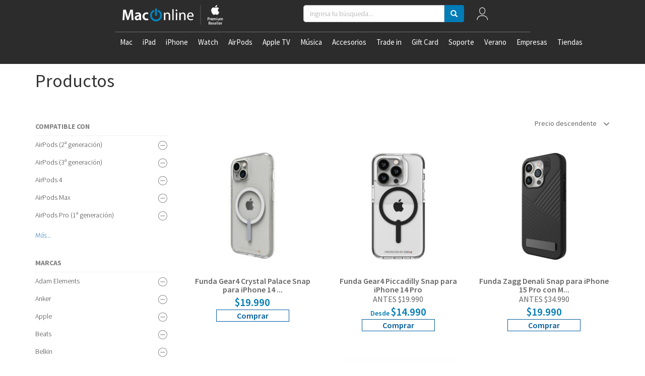

--- FILE ---
content_type: text/html; charset=utf-8
request_url: https://www.maconline.com/products?page=54&sorting=price_desc
body_size: 40039
content:
<!doctype html>
<!--[if lt IE 7 ]> <html class="ie ie6" lang="es"> <![endif]-->
<!--[if IE 7 ]>    <html class="ie ie7" lang="es"> <![endif]-->
<!--[if IE 8 ]>    <html class="ie ie8" lang="es"> <![endif]-->
<!--[if IE 9 ]>    <html class="ie ie9" lang="es"> <![endif]-->
<!--[if gt IE 9]><!-->
<html lang="es"><!--<![endif]-->
  <head data-hook="inside_head">
    	<title>MacOnline | El Principal Apple Premium Partner en Chile - MacOnline | Somos el Principal Apple Premium Partner en Chile</title>
<meta charset="UTF-8" />
<script type="text/javascript">window.NREUM||(NREUM={});NREUM.info={"beacon":"bam.nr-data.net","errorBeacon":"bam.nr-data.net","licenseKey":"NRJS-5db57f63afc04c72b10","applicationID":"1036939866","transactionName":"dlpYTUVeWAhXSxpLSUdQUxZHQ1sAR1pBSxZcW1JcTw==","queueTime":0,"applicationTime":134,"agent":""}</script>
<script type="text/javascript">(window.NREUM||(NREUM={})).init={privacy:{cookies_enabled:true},ajax:{deny_list:["bam.nr-data.net"]},feature_flags:["soft_nav"],distributed_tracing:{enabled:true}};(window.NREUM||(NREUM={})).loader_config={agentID:"1134061017",accountID:"3403789",trustKey:"3403789",xpid:"VwIHUlFbARABVFJUDgIOXlIH",licenseKey:"NRJS-5db57f63afc04c72b10",applicationID:"1036939866",browserID:"1134061017"};;/*! For license information please see nr-loader-spa-1.308.0.min.js.LICENSE.txt */
(()=>{var e,t,r={384:(e,t,r)=>{"use strict";r.d(t,{NT:()=>a,US:()=>u,Zm:()=>o,bQ:()=>d,dV:()=>c,pV:()=>l});var n=r(6154),i=r(1863),s=r(1910);const a={beacon:"bam.nr-data.net",errorBeacon:"bam.nr-data.net"};function o(){return n.gm.NREUM||(n.gm.NREUM={}),void 0===n.gm.newrelic&&(n.gm.newrelic=n.gm.NREUM),n.gm.NREUM}function c(){let e=o();return e.o||(e.o={ST:n.gm.setTimeout,SI:n.gm.setImmediate||n.gm.setInterval,CT:n.gm.clearTimeout,XHR:n.gm.XMLHttpRequest,REQ:n.gm.Request,EV:n.gm.Event,PR:n.gm.Promise,MO:n.gm.MutationObserver,FETCH:n.gm.fetch,WS:n.gm.WebSocket},(0,s.i)(...Object.values(e.o))),e}function d(e,t){let r=o();r.initializedAgents??={},t.initializedAt={ms:(0,i.t)(),date:new Date},r.initializedAgents[e]=t}function u(e,t){o()[e]=t}function l(){return function(){let e=o();const t=e.info||{};e.info={beacon:a.beacon,errorBeacon:a.errorBeacon,...t}}(),function(){let e=o();const t=e.init||{};e.init={...t}}(),c(),function(){let e=o();const t=e.loader_config||{};e.loader_config={...t}}(),o()}},782:(e,t,r)=>{"use strict";r.d(t,{T:()=>n});const n=r(860).K7.pageViewTiming},860:(e,t,r)=>{"use strict";r.d(t,{$J:()=>u,K7:()=>c,P3:()=>d,XX:()=>i,Yy:()=>o,df:()=>s,qY:()=>n,v4:()=>a});const n="events",i="jserrors",s="browser/blobs",a="rum",o="browser/logs",c={ajax:"ajax",genericEvents:"generic_events",jserrors:i,logging:"logging",metrics:"metrics",pageAction:"page_action",pageViewEvent:"page_view_event",pageViewTiming:"page_view_timing",sessionReplay:"session_replay",sessionTrace:"session_trace",softNav:"soft_navigations",spa:"spa"},d={[c.pageViewEvent]:1,[c.pageViewTiming]:2,[c.metrics]:3,[c.jserrors]:4,[c.spa]:5,[c.ajax]:6,[c.sessionTrace]:7,[c.softNav]:8,[c.sessionReplay]:9,[c.logging]:10,[c.genericEvents]:11},u={[c.pageViewEvent]:a,[c.pageViewTiming]:n,[c.ajax]:n,[c.spa]:n,[c.softNav]:n,[c.metrics]:i,[c.jserrors]:i,[c.sessionTrace]:s,[c.sessionReplay]:s,[c.logging]:o,[c.genericEvents]:"ins"}},944:(e,t,r)=>{"use strict";r.d(t,{R:()=>i});var n=r(3241);function i(e,t){"function"==typeof console.debug&&(console.debug("New Relic Warning: https://github.com/newrelic/newrelic-browser-agent/blob/main/docs/warning-codes.md#".concat(e),t),(0,n.W)({agentIdentifier:null,drained:null,type:"data",name:"warn",feature:"warn",data:{code:e,secondary:t}}))}},993:(e,t,r)=>{"use strict";r.d(t,{A$:()=>s,ET:()=>a,TZ:()=>o,p_:()=>i});var n=r(860);const i={ERROR:"ERROR",WARN:"WARN",INFO:"INFO",DEBUG:"DEBUG",TRACE:"TRACE"},s={OFF:0,ERROR:1,WARN:2,INFO:3,DEBUG:4,TRACE:5},a="log",o=n.K7.logging},1541:(e,t,r)=>{"use strict";r.d(t,{U:()=>i,f:()=>n});const n={MFE:"MFE",BA:"BA"};function i(e,t){if(2!==t?.harvestEndpointVersion)return{};const r=t.agentRef.runtime.appMetadata.agents[0].entityGuid;return e?{"source.id":e.id,"source.name":e.name,"source.type":e.type,"parent.id":e.parent?.id||r,"parent.type":e.parent?.type||n.BA}:{"entity.guid":r,appId:t.agentRef.info.applicationID}}},1687:(e,t,r)=>{"use strict";r.d(t,{Ak:()=>d,Ze:()=>h,x3:()=>u});var n=r(3241),i=r(7836),s=r(3606),a=r(860),o=r(2646);const c={};function d(e,t){const r={staged:!1,priority:a.P3[t]||0};l(e),c[e].get(t)||c[e].set(t,r)}function u(e,t){e&&c[e]&&(c[e].get(t)&&c[e].delete(t),p(e,t,!1),c[e].size&&f(e))}function l(e){if(!e)throw new Error("agentIdentifier required");c[e]||(c[e]=new Map)}function h(e="",t="feature",r=!1){if(l(e),!e||!c[e].get(t)||r)return p(e,t);c[e].get(t).staged=!0,f(e)}function f(e){const t=Array.from(c[e]);t.every(([e,t])=>t.staged)&&(t.sort((e,t)=>e[1].priority-t[1].priority),t.forEach(([t])=>{c[e].delete(t),p(e,t)}))}function p(e,t,r=!0){const a=e?i.ee.get(e):i.ee,c=s.i.handlers;if(!a.aborted&&a.backlog&&c){if((0,n.W)({agentIdentifier:e,type:"lifecycle",name:"drain",feature:t}),r){const e=a.backlog[t],r=c[t];if(r){for(let t=0;e&&t<e.length;++t)g(e[t],r);Object.entries(r).forEach(([e,t])=>{Object.values(t||{}).forEach(t=>{t[0]?.on&&t[0]?.context()instanceof o.y&&t[0].on(e,t[1])})})}}a.isolatedBacklog||delete c[t],a.backlog[t]=null,a.emit("drain-"+t,[])}}function g(e,t){var r=e[1];Object.values(t[r]||{}).forEach(t=>{var r=e[0];if(t[0]===r){var n=t[1],i=e[3],s=e[2];n.apply(i,s)}})}},1738:(e,t,r)=>{"use strict";r.d(t,{U:()=>f,Y:()=>h});var n=r(3241),i=r(9908),s=r(1863),a=r(944),o=r(5701),c=r(3969),d=r(8362),u=r(860),l=r(4261);function h(e,t,r,s){const h=s||r;!h||h[e]&&h[e]!==d.d.prototype[e]||(h[e]=function(){(0,i.p)(c.xV,["API/"+e+"/called"],void 0,u.K7.metrics,r.ee),(0,n.W)({agentIdentifier:r.agentIdentifier,drained:!!o.B?.[r.agentIdentifier],type:"data",name:"api",feature:l.Pl+e,data:{}});try{return t.apply(this,arguments)}catch(e){(0,a.R)(23,e)}})}function f(e,t,r,n,a){const o=e.info;null===r?delete o.jsAttributes[t]:o.jsAttributes[t]=r,(a||null===r)&&(0,i.p)(l.Pl+n,[(0,s.t)(),t,r],void 0,"session",e.ee)}},1741:(e,t,r)=>{"use strict";r.d(t,{W:()=>s});var n=r(944),i=r(4261);class s{#e(e,...t){if(this[e]!==s.prototype[e])return this[e](...t);(0,n.R)(35,e)}addPageAction(e,t){return this.#e(i.hG,e,t)}register(e){return this.#e(i.eY,e)}recordCustomEvent(e,t){return this.#e(i.fF,e,t)}setPageViewName(e,t){return this.#e(i.Fw,e,t)}setCustomAttribute(e,t,r){return this.#e(i.cD,e,t,r)}noticeError(e,t){return this.#e(i.o5,e,t)}setUserId(e,t=!1){return this.#e(i.Dl,e,t)}setApplicationVersion(e){return this.#e(i.nb,e)}setErrorHandler(e){return this.#e(i.bt,e)}addRelease(e,t){return this.#e(i.k6,e,t)}log(e,t){return this.#e(i.$9,e,t)}start(){return this.#e(i.d3)}finished(e){return this.#e(i.BL,e)}recordReplay(){return this.#e(i.CH)}pauseReplay(){return this.#e(i.Tb)}addToTrace(e){return this.#e(i.U2,e)}setCurrentRouteName(e){return this.#e(i.PA,e)}interaction(e){return this.#e(i.dT,e)}wrapLogger(e,t,r){return this.#e(i.Wb,e,t,r)}measure(e,t){return this.#e(i.V1,e,t)}consent(e){return this.#e(i.Pv,e)}}},1863:(e,t,r)=>{"use strict";function n(){return Math.floor(performance.now())}r.d(t,{t:()=>n})},1910:(e,t,r)=>{"use strict";r.d(t,{i:()=>s});var n=r(944);const i=new Map;function s(...e){return e.every(e=>{if(i.has(e))return i.get(e);const t="function"==typeof e?e.toString():"",r=t.includes("[native code]"),s=t.includes("nrWrapper");return r||s||(0,n.R)(64,e?.name||t),i.set(e,r),r})}},2555:(e,t,r)=>{"use strict";r.d(t,{D:()=>o,f:()=>a});var n=r(384),i=r(8122);const s={beacon:n.NT.beacon,errorBeacon:n.NT.errorBeacon,licenseKey:void 0,applicationID:void 0,sa:void 0,queueTime:void 0,applicationTime:void 0,ttGuid:void 0,user:void 0,account:void 0,product:void 0,extra:void 0,jsAttributes:{},userAttributes:void 0,atts:void 0,transactionName:void 0,tNamePlain:void 0};function a(e){try{return!!e.licenseKey&&!!e.errorBeacon&&!!e.applicationID}catch(e){return!1}}const o=e=>(0,i.a)(e,s)},2614:(e,t,r)=>{"use strict";r.d(t,{BB:()=>a,H3:()=>n,g:()=>d,iL:()=>c,tS:()=>o,uh:()=>i,wk:()=>s});const n="NRBA",i="SESSION",s=144e5,a=18e5,o={STARTED:"session-started",PAUSE:"session-pause",RESET:"session-reset",RESUME:"session-resume",UPDATE:"session-update"},c={SAME_TAB:"same-tab",CROSS_TAB:"cross-tab"},d={OFF:0,FULL:1,ERROR:2}},2646:(e,t,r)=>{"use strict";r.d(t,{y:()=>n});class n{constructor(e){this.contextId=e}}},2843:(e,t,r)=>{"use strict";r.d(t,{G:()=>s,u:()=>i});var n=r(3878);function i(e,t=!1,r,i){(0,n.DD)("visibilitychange",function(){if(t)return void("hidden"===document.visibilityState&&e());e(document.visibilityState)},r,i)}function s(e,t,r){(0,n.sp)("pagehide",e,t,r)}},3241:(e,t,r)=>{"use strict";r.d(t,{W:()=>s});var n=r(6154);const i="newrelic";function s(e={}){try{n.gm.dispatchEvent(new CustomEvent(i,{detail:e}))}catch(e){}}},3304:(e,t,r)=>{"use strict";r.d(t,{A:()=>s});var n=r(7836);const i=()=>{const e=new WeakSet;return(t,r)=>{if("object"==typeof r&&null!==r){if(e.has(r))return;e.add(r)}return r}};function s(e){try{return JSON.stringify(e,i())??""}catch(e){try{n.ee.emit("internal-error",[e])}catch(e){}return""}}},3333:(e,t,r)=>{"use strict";r.d(t,{$v:()=>u,TZ:()=>n,Xh:()=>c,Zp:()=>i,kd:()=>d,mq:()=>o,nf:()=>a,qN:()=>s});const n=r(860).K7.genericEvents,i=["auxclick","click","copy","keydown","paste","scrollend"],s=["focus","blur"],a=4,o=1e3,c=2e3,d=["PageAction","UserAction","BrowserPerformance"],u={RESOURCES:"experimental.resources",REGISTER:"register"}},3434:(e,t,r)=>{"use strict";r.d(t,{Jt:()=>s,YM:()=>d});var n=r(7836),i=r(5607);const s="nr@original:".concat(i.W),a=50;var o=Object.prototype.hasOwnProperty,c=!1;function d(e,t){return e||(e=n.ee),r.inPlace=function(e,t,n,i,s){n||(n="");const a="-"===n.charAt(0);for(let o=0;o<t.length;o++){const c=t[o],d=e[c];l(d)||(e[c]=r(d,a?c+n:n,i,c,s))}},r.flag=s,r;function r(t,r,n,c,d){return l(t)?t:(r||(r=""),nrWrapper[s]=t,function(e,t,r){if(Object.defineProperty&&Object.keys)try{return Object.keys(e).forEach(function(r){Object.defineProperty(t,r,{get:function(){return e[r]},set:function(t){return e[r]=t,t}})}),t}catch(e){u([e],r)}for(var n in e)o.call(e,n)&&(t[n]=e[n])}(t,nrWrapper,e),nrWrapper);function nrWrapper(){var s,o,l,h;let f;try{o=this,s=[...arguments],l="function"==typeof n?n(s,o):n||{}}catch(t){u([t,"",[s,o,c],l],e)}i(r+"start",[s,o,c],l,d);const p=performance.now();let g;try{return h=t.apply(o,s),g=performance.now(),h}catch(e){throw g=performance.now(),i(r+"err",[s,o,e],l,d),f=e,f}finally{const e=g-p,t={start:p,end:g,duration:e,isLongTask:e>=a,methodName:c,thrownError:f};t.isLongTask&&i("long-task",[t,o],l,d),i(r+"end",[s,o,h],l,d)}}}function i(r,n,i,s){if(!c||t){var a=c;c=!0;try{e.emit(r,n,i,t,s)}catch(t){u([t,r,n,i],e)}c=a}}}function u(e,t){t||(t=n.ee);try{t.emit("internal-error",e)}catch(e){}}function l(e){return!(e&&"function"==typeof e&&e.apply&&!e[s])}},3606:(e,t,r)=>{"use strict";r.d(t,{i:()=>s});var n=r(9908);s.on=a;var i=s.handlers={};function s(e,t,r,s){a(s||n.d,i,e,t,r)}function a(e,t,r,i,s){s||(s="feature"),e||(e=n.d);var a=t[s]=t[s]||{};(a[r]=a[r]||[]).push([e,i])}},3738:(e,t,r)=>{"use strict";r.d(t,{He:()=>i,Kp:()=>o,Lc:()=>d,Rz:()=>u,TZ:()=>n,bD:()=>s,d3:()=>a,jx:()=>l,sl:()=>h,uP:()=>c});const n=r(860).K7.sessionTrace,i="bstResource",s="resource",a="-start",o="-end",c="fn"+a,d="fn"+o,u="pushState",l=1e3,h=3e4},3785:(e,t,r)=>{"use strict";r.d(t,{R:()=>c,b:()=>d});var n=r(9908),i=r(1863),s=r(860),a=r(3969),o=r(993);function c(e,t,r={},c=o.p_.INFO,d=!0,u,l=(0,i.t)()){(0,n.p)(a.xV,["API/logging/".concat(c.toLowerCase(),"/called")],void 0,s.K7.metrics,e),(0,n.p)(o.ET,[l,t,r,c,d,u],void 0,s.K7.logging,e)}function d(e){return"string"==typeof e&&Object.values(o.p_).some(t=>t===e.toUpperCase().trim())}},3878:(e,t,r)=>{"use strict";function n(e,t){return{capture:e,passive:!1,signal:t}}function i(e,t,r=!1,i){window.addEventListener(e,t,n(r,i))}function s(e,t,r=!1,i){document.addEventListener(e,t,n(r,i))}r.d(t,{DD:()=>s,jT:()=>n,sp:()=>i})},3962:(e,t,r)=>{"use strict";r.d(t,{AM:()=>a,O2:()=>l,OV:()=>s,Qu:()=>h,TZ:()=>c,ih:()=>f,pP:()=>o,t1:()=>u,tC:()=>i,wD:()=>d});var n=r(860);const i=["click","keydown","submit"],s="popstate",a="api",o="initialPageLoad",c=n.K7.softNav,d=5e3,u=500,l={INITIAL_PAGE_LOAD:"",ROUTE_CHANGE:1,UNSPECIFIED:2},h={INTERACTION:1,AJAX:2,CUSTOM_END:3,CUSTOM_TRACER:4},f={IP:"in progress",PF:"pending finish",FIN:"finished",CAN:"cancelled"}},3969:(e,t,r)=>{"use strict";r.d(t,{TZ:()=>n,XG:()=>o,rs:()=>i,xV:()=>a,z_:()=>s});const n=r(860).K7.metrics,i="sm",s="cm",a="storeSupportabilityMetrics",o="storeEventMetrics"},4234:(e,t,r)=>{"use strict";r.d(t,{W:()=>s});var n=r(7836),i=r(1687);class s{constructor(e,t){this.agentIdentifier=e,this.ee=n.ee.get(e),this.featureName=t,this.blocked=!1}deregisterDrain(){(0,i.x3)(this.agentIdentifier,this.featureName)}}},4261:(e,t,r)=>{"use strict";r.d(t,{$9:()=>u,BL:()=>c,CH:()=>p,Dl:()=>R,Fw:()=>w,PA:()=>v,Pl:()=>n,Pv:()=>A,Tb:()=>h,U2:()=>a,V1:()=>E,Wb:()=>T,bt:()=>y,cD:()=>b,d3:()=>x,dT:()=>d,eY:()=>g,fF:()=>f,hG:()=>s,hw:()=>i,k6:()=>o,nb:()=>m,o5:()=>l});const n="api-",i=n+"ixn-",s="addPageAction",a="addToTrace",o="addRelease",c="finished",d="interaction",u="log",l="noticeError",h="pauseReplay",f="recordCustomEvent",p="recordReplay",g="register",m="setApplicationVersion",v="setCurrentRouteName",b="setCustomAttribute",y="setErrorHandler",w="setPageViewName",R="setUserId",x="start",T="wrapLogger",E="measure",A="consent"},5205:(e,t,r)=>{"use strict";r.d(t,{j:()=>S});var n=r(384),i=r(1741);var s=r(2555),a=r(3333);const o=e=>{if(!e||"string"!=typeof e)return!1;try{document.createDocumentFragment().querySelector(e)}catch{return!1}return!0};var c=r(2614),d=r(944),u=r(8122);const l="[data-nr-mask]",h=e=>(0,u.a)(e,(()=>{const e={feature_flags:[],experimental:{allow_registered_children:!1,resources:!1},mask_selector:"*",block_selector:"[data-nr-block]",mask_input_options:{color:!1,date:!1,"datetime-local":!1,email:!1,month:!1,number:!1,range:!1,search:!1,tel:!1,text:!1,time:!1,url:!1,week:!1,textarea:!1,select:!1,password:!0}};return{ajax:{deny_list:void 0,block_internal:!0,enabled:!0,autoStart:!0},api:{get allow_registered_children(){return e.feature_flags.includes(a.$v.REGISTER)||e.experimental.allow_registered_children},set allow_registered_children(t){e.experimental.allow_registered_children=t},duplicate_registered_data:!1},browser_consent_mode:{enabled:!1},distributed_tracing:{enabled:void 0,exclude_newrelic_header:void 0,cors_use_newrelic_header:void 0,cors_use_tracecontext_headers:void 0,allowed_origins:void 0},get feature_flags(){return e.feature_flags},set feature_flags(t){e.feature_flags=t},generic_events:{enabled:!0,autoStart:!0},harvest:{interval:30},jserrors:{enabled:!0,autoStart:!0},logging:{enabled:!0,autoStart:!0},metrics:{enabled:!0,autoStart:!0},obfuscate:void 0,page_action:{enabled:!0},page_view_event:{enabled:!0,autoStart:!0},page_view_timing:{enabled:!0,autoStart:!0},performance:{capture_marks:!1,capture_measures:!1,capture_detail:!0,resources:{get enabled(){return e.feature_flags.includes(a.$v.RESOURCES)||e.experimental.resources},set enabled(t){e.experimental.resources=t},asset_types:[],first_party_domains:[],ignore_newrelic:!0}},privacy:{cookies_enabled:!0},proxy:{assets:void 0,beacon:void 0},session:{expiresMs:c.wk,inactiveMs:c.BB},session_replay:{autoStart:!0,enabled:!1,preload:!1,sampling_rate:10,error_sampling_rate:100,collect_fonts:!1,inline_images:!1,fix_stylesheets:!0,mask_all_inputs:!0,get mask_text_selector(){return e.mask_selector},set mask_text_selector(t){o(t)?e.mask_selector="".concat(t,",").concat(l):""===t||null===t?e.mask_selector=l:(0,d.R)(5,t)},get block_class(){return"nr-block"},get ignore_class(){return"nr-ignore"},get mask_text_class(){return"nr-mask"},get block_selector(){return e.block_selector},set block_selector(t){o(t)?e.block_selector+=",".concat(t):""!==t&&(0,d.R)(6,t)},get mask_input_options(){return e.mask_input_options},set mask_input_options(t){t&&"object"==typeof t?e.mask_input_options={...t,password:!0}:(0,d.R)(7,t)}},session_trace:{enabled:!0,autoStart:!0},soft_navigations:{enabled:!0,autoStart:!0},spa:{enabled:!0,autoStart:!0},ssl:void 0,user_actions:{enabled:!0,elementAttributes:["id","className","tagName","type"]}}})());var f=r(6154),p=r(9324);let g=0;const m={buildEnv:p.F3,distMethod:p.Xs,version:p.xv,originTime:f.WN},v={consented:!1},b={appMetadata:{},get consented(){return this.session?.state?.consent||v.consented},set consented(e){v.consented=e},customTransaction:void 0,denyList:void 0,disabled:!1,harvester:void 0,isolatedBacklog:!1,isRecording:!1,loaderType:void 0,maxBytes:3e4,obfuscator:void 0,onerror:void 0,ptid:void 0,releaseIds:{},session:void 0,timeKeeper:void 0,registeredEntities:[],jsAttributesMetadata:{bytes:0},get harvestCount(){return++g}},y=e=>{const t=(0,u.a)(e,b),r=Object.keys(m).reduce((e,t)=>(e[t]={value:m[t],writable:!1,configurable:!0,enumerable:!0},e),{});return Object.defineProperties(t,r)};var w=r(5701);const R=e=>{const t=e.startsWith("http");e+="/",r.p=t?e:"https://"+e};var x=r(7836),T=r(3241);const E={accountID:void 0,trustKey:void 0,agentID:void 0,licenseKey:void 0,applicationID:void 0,xpid:void 0},A=e=>(0,u.a)(e,E),_=new Set;function S(e,t={},r,a){let{init:o,info:c,loader_config:d,runtime:u={},exposed:l=!0}=t;if(!c){const e=(0,n.pV)();o=e.init,c=e.info,d=e.loader_config}e.init=h(o||{}),e.loader_config=A(d||{}),c.jsAttributes??={},f.bv&&(c.jsAttributes.isWorker=!0),e.info=(0,s.D)(c);const p=e.init,g=[c.beacon,c.errorBeacon];_.has(e.agentIdentifier)||(p.proxy.assets&&(R(p.proxy.assets),g.push(p.proxy.assets)),p.proxy.beacon&&g.push(p.proxy.beacon),e.beacons=[...g],function(e){const t=(0,n.pV)();Object.getOwnPropertyNames(i.W.prototype).forEach(r=>{const n=i.W.prototype[r];if("function"!=typeof n||"constructor"===n)return;let s=t[r];e[r]&&!1!==e.exposed&&"micro-agent"!==e.runtime?.loaderType&&(t[r]=(...t)=>{const n=e[r](...t);return s?s(...t):n})})}(e),(0,n.US)("activatedFeatures",w.B)),u.denyList=[...p.ajax.deny_list||[],...p.ajax.block_internal?g:[]],u.ptid=e.agentIdentifier,u.loaderType=r,e.runtime=y(u),_.has(e.agentIdentifier)||(e.ee=x.ee.get(e.agentIdentifier),e.exposed=l,(0,T.W)({agentIdentifier:e.agentIdentifier,drained:!!w.B?.[e.agentIdentifier],type:"lifecycle",name:"initialize",feature:void 0,data:e.config})),_.add(e.agentIdentifier)}},5270:(e,t,r)=>{"use strict";r.d(t,{Aw:()=>a,SR:()=>s,rF:()=>o});var n=r(384),i=r(7767);function s(e){return!!(0,n.dV)().o.MO&&(0,i.V)(e)&&!0===e?.session_trace.enabled}function a(e){return!0===e?.session_replay.preload&&s(e)}function o(e,t){try{if("string"==typeof t?.type){if("password"===t.type.toLowerCase())return"*".repeat(e?.length||0);if(void 0!==t?.dataset?.nrUnmask||t?.classList?.contains("nr-unmask"))return e}}catch(e){}return"string"==typeof e?e.replace(/[\S]/g,"*"):"*".repeat(e?.length||0)}},5289:(e,t,r)=>{"use strict";r.d(t,{GG:()=>a,Qr:()=>c,sB:()=>o});var n=r(3878),i=r(6389);function s(){return"undefined"==typeof document||"complete"===document.readyState}function a(e,t){if(s())return e();const r=(0,i.J)(e),a=setInterval(()=>{s()&&(clearInterval(a),r())},500);(0,n.sp)("load",r,t)}function o(e){if(s())return e();(0,n.DD)("DOMContentLoaded",e)}function c(e){if(s())return e();(0,n.sp)("popstate",e)}},5607:(e,t,r)=>{"use strict";r.d(t,{W:()=>n});const n=(0,r(9566).bz)()},5701:(e,t,r)=>{"use strict";r.d(t,{B:()=>s,t:()=>a});var n=r(3241);const i=new Set,s={};function a(e,t){const r=t.agentIdentifier;s[r]??={},e&&"object"==typeof e&&(i.has(r)||(t.ee.emit("rumresp",[e]),s[r]=e,i.add(r),(0,n.W)({agentIdentifier:r,loaded:!0,drained:!0,type:"lifecycle",name:"load",feature:void 0,data:e})))}},6154:(e,t,r)=>{"use strict";r.d(t,{OF:()=>d,RI:()=>i,WN:()=>h,bv:()=>s,eN:()=>f,gm:()=>a,lR:()=>l,m:()=>c,mw:()=>o,sb:()=>u});var n=r(1863);const i="undefined"!=typeof window&&!!window.document,s="undefined"!=typeof WorkerGlobalScope&&("undefined"!=typeof self&&self instanceof WorkerGlobalScope&&self.navigator instanceof WorkerNavigator||"undefined"!=typeof globalThis&&globalThis instanceof WorkerGlobalScope&&globalThis.navigator instanceof WorkerNavigator),a=i?window:"undefined"!=typeof WorkerGlobalScope&&("undefined"!=typeof self&&self instanceof WorkerGlobalScope&&self||"undefined"!=typeof globalThis&&globalThis instanceof WorkerGlobalScope&&globalThis),o=Boolean("hidden"===a?.document?.visibilityState),c=""+a?.location,d=/iPad|iPhone|iPod/.test(a.navigator?.userAgent),u=d&&"undefined"==typeof SharedWorker,l=(()=>{const e=a.navigator?.userAgent?.match(/Firefox[/\s](\d+\.\d+)/);return Array.isArray(e)&&e.length>=2?+e[1]:0})(),h=Date.now()-(0,n.t)(),f=()=>"undefined"!=typeof PerformanceNavigationTiming&&a?.performance?.getEntriesByType("navigation")?.[0]?.responseStart},6344:(e,t,r)=>{"use strict";r.d(t,{BB:()=>u,Qb:()=>l,TZ:()=>i,Ug:()=>a,Vh:()=>s,_s:()=>o,bc:()=>d,yP:()=>c});var n=r(2614);const i=r(860).K7.sessionReplay,s="errorDuringReplay",a=.12,o={DomContentLoaded:0,Load:1,FullSnapshot:2,IncrementalSnapshot:3,Meta:4,Custom:5},c={[n.g.ERROR]:15e3,[n.g.FULL]:3e5,[n.g.OFF]:0},d={RESET:{message:"Session was reset",sm:"Reset"},IMPORT:{message:"Recorder failed to import",sm:"Import"},TOO_MANY:{message:"429: Too Many Requests",sm:"Too-Many"},TOO_BIG:{message:"Payload was too large",sm:"Too-Big"},CROSS_TAB:{message:"Session Entity was set to OFF on another tab",sm:"Cross-Tab"},ENTITLEMENTS:{message:"Session Replay is not allowed and will not be started",sm:"Entitlement"}},u=5e3,l={API:"api",RESUME:"resume",SWITCH_TO_FULL:"switchToFull",INITIALIZE:"initialize",PRELOAD:"preload"}},6389:(e,t,r)=>{"use strict";function n(e,t=500,r={}){const n=r?.leading||!1;let i;return(...r)=>{n&&void 0===i&&(e.apply(this,r),i=setTimeout(()=>{i=clearTimeout(i)},t)),n||(clearTimeout(i),i=setTimeout(()=>{e.apply(this,r)},t))}}function i(e){let t=!1;return(...r)=>{t||(t=!0,e.apply(this,r))}}r.d(t,{J:()=>i,s:()=>n})},6630:(e,t,r)=>{"use strict";r.d(t,{T:()=>n});const n=r(860).K7.pageViewEvent},6774:(e,t,r)=>{"use strict";r.d(t,{T:()=>n});const n=r(860).K7.jserrors},7295:(e,t,r)=>{"use strict";r.d(t,{Xv:()=>a,gX:()=>i,iW:()=>s});var n=[];function i(e){if(!e||s(e))return!1;if(0===n.length)return!0;if("*"===n[0].hostname)return!1;for(var t=0;t<n.length;t++){var r=n[t];if(r.hostname.test(e.hostname)&&r.pathname.test(e.pathname))return!1}return!0}function s(e){return void 0===e.hostname}function a(e){if(n=[],e&&e.length)for(var t=0;t<e.length;t++){let r=e[t];if(!r)continue;if("*"===r)return void(n=[{hostname:"*"}]);0===r.indexOf("http://")?r=r.substring(7):0===r.indexOf("https://")&&(r=r.substring(8));const i=r.indexOf("/");let s,a;i>0?(s=r.substring(0,i),a=r.substring(i)):(s=r,a="*");let[c]=s.split(":");n.push({hostname:o(c),pathname:o(a,!0)})}}function o(e,t=!1){const r=e.replace(/[.+?^${}()|[\]\\]/g,e=>"\\"+e).replace(/\*/g,".*?");return new RegExp((t?"^":"")+r+"$")}},7485:(e,t,r)=>{"use strict";r.d(t,{D:()=>i});var n=r(6154);function i(e){if(0===(e||"").indexOf("data:"))return{protocol:"data"};try{const t=new URL(e,location.href),r={port:t.port,hostname:t.hostname,pathname:t.pathname,search:t.search,protocol:t.protocol.slice(0,t.protocol.indexOf(":")),sameOrigin:t.protocol===n.gm?.location?.protocol&&t.host===n.gm?.location?.host};return r.port&&""!==r.port||("http:"===t.protocol&&(r.port="80"),"https:"===t.protocol&&(r.port="443")),r.pathname&&""!==r.pathname?r.pathname.startsWith("/")||(r.pathname="/".concat(r.pathname)):r.pathname="/",r}catch(e){return{}}}},7699:(e,t,r)=>{"use strict";r.d(t,{It:()=>s,KC:()=>o,No:()=>i,qh:()=>a});var n=r(860);const i=16e3,s=1e6,a="SESSION_ERROR",o={[n.K7.logging]:!0,[n.K7.genericEvents]:!1,[n.K7.jserrors]:!1,[n.K7.ajax]:!1}},7767:(e,t,r)=>{"use strict";r.d(t,{V:()=>i});var n=r(6154);const i=e=>n.RI&&!0===e?.privacy.cookies_enabled},7836:(e,t,r)=>{"use strict";r.d(t,{P:()=>o,ee:()=>c});var n=r(384),i=r(8990),s=r(2646),a=r(5607);const o="nr@context:".concat(a.W),c=function e(t,r){var n={},a={},u={},l=!1;try{l=16===r.length&&d.initializedAgents?.[r]?.runtime.isolatedBacklog}catch(e){}var h={on:p,addEventListener:p,removeEventListener:function(e,t){var r=n[e];if(!r)return;for(var i=0;i<r.length;i++)r[i]===t&&r.splice(i,1)},emit:function(e,r,n,i,s){!1!==s&&(s=!0);if(c.aborted&&!i)return;t&&s&&t.emit(e,r,n);var o=f(n);g(e).forEach(e=>{e.apply(o,r)});var d=v()[a[e]];d&&d.push([h,e,r,o]);return o},get:m,listeners:g,context:f,buffer:function(e,t){const r=v();if(t=t||"feature",h.aborted)return;Object.entries(e||{}).forEach(([e,n])=>{a[n]=t,t in r||(r[t]=[])})},abort:function(){h._aborted=!0,Object.keys(h.backlog).forEach(e=>{delete h.backlog[e]})},isBuffering:function(e){return!!v()[a[e]]},debugId:r,backlog:l?{}:t&&"object"==typeof t.backlog?t.backlog:{},isolatedBacklog:l};return Object.defineProperty(h,"aborted",{get:()=>{let e=h._aborted||!1;return e||(t&&(e=t.aborted),e)}}),h;function f(e){return e&&e instanceof s.y?e:e?(0,i.I)(e,o,()=>new s.y(o)):new s.y(o)}function p(e,t){n[e]=g(e).concat(t)}function g(e){return n[e]||[]}function m(t){return u[t]=u[t]||e(h,t)}function v(){return h.backlog}}(void 0,"globalEE"),d=(0,n.Zm)();d.ee||(d.ee=c)},8122:(e,t,r)=>{"use strict";r.d(t,{a:()=>i});var n=r(944);function i(e,t){try{if(!e||"object"!=typeof e)return(0,n.R)(3);if(!t||"object"!=typeof t)return(0,n.R)(4);const r=Object.create(Object.getPrototypeOf(t),Object.getOwnPropertyDescriptors(t)),s=0===Object.keys(r).length?e:r;for(let a in s)if(void 0!==e[a])try{if(null===e[a]){r[a]=null;continue}Array.isArray(e[a])&&Array.isArray(t[a])?r[a]=Array.from(new Set([...e[a],...t[a]])):"object"==typeof e[a]&&"object"==typeof t[a]?r[a]=i(e[a],t[a]):r[a]=e[a]}catch(e){r[a]||(0,n.R)(1,e)}return r}catch(e){(0,n.R)(2,e)}}},8139:(e,t,r)=>{"use strict";r.d(t,{u:()=>h});var n=r(7836),i=r(3434),s=r(8990),a=r(6154);const o={},c=a.gm.XMLHttpRequest,d="addEventListener",u="removeEventListener",l="nr@wrapped:".concat(n.P);function h(e){var t=function(e){return(e||n.ee).get("events")}(e);if(o[t.debugId]++)return t;o[t.debugId]=1;var r=(0,i.YM)(t,!0);function h(e){r.inPlace(e,[d,u],"-",p)}function p(e,t){return e[1]}return"getPrototypeOf"in Object&&(a.RI&&f(document,h),c&&f(c.prototype,h),f(a.gm,h)),t.on(d+"-start",function(e,t){var n=e[1];if(null!==n&&("function"==typeof n||"object"==typeof n)&&"newrelic"!==e[0]){var i=(0,s.I)(n,l,function(){var e={object:function(){if("function"!=typeof n.handleEvent)return;return n.handleEvent.apply(n,arguments)},function:n}[typeof n];return e?r(e,"fn-",null,e.name||"anonymous"):n});this.wrapped=e[1]=i}}),t.on(u+"-start",function(e){e[1]=this.wrapped||e[1]}),t}function f(e,t,...r){let n=e;for(;"object"==typeof n&&!Object.prototype.hasOwnProperty.call(n,d);)n=Object.getPrototypeOf(n);n&&t(n,...r)}},8362:(e,t,r)=>{"use strict";r.d(t,{d:()=>s});var n=r(9566),i=r(1741);class s extends i.W{agentIdentifier=(0,n.LA)(16)}},8374:(e,t,r)=>{r.nc=(()=>{try{return document?.currentScript?.nonce}catch(e){}return""})()},8990:(e,t,r)=>{"use strict";r.d(t,{I:()=>i});var n=Object.prototype.hasOwnProperty;function i(e,t,r){if(n.call(e,t))return e[t];var i=r();if(Object.defineProperty&&Object.keys)try{return Object.defineProperty(e,t,{value:i,writable:!0,enumerable:!1}),i}catch(e){}return e[t]=i,i}},9119:(e,t,r)=>{"use strict";r.d(t,{L:()=>s});var n=/([^?#]*)[^#]*(#[^?]*|$).*/,i=/([^?#]*)().*/;function s(e,t){return e?e.replace(t?n:i,"$1$2"):e}},9300:(e,t,r)=>{"use strict";r.d(t,{T:()=>n});const n=r(860).K7.ajax},9324:(e,t,r)=>{"use strict";r.d(t,{AJ:()=>a,F3:()=>i,Xs:()=>s,Yq:()=>o,xv:()=>n});const n="1.308.0",i="PROD",s="CDN",a="@newrelic/rrweb",o="1.0.1"},9566:(e,t,r)=>{"use strict";r.d(t,{LA:()=>o,ZF:()=>c,bz:()=>a,el:()=>d});var n=r(6154);const i="xxxxxxxx-xxxx-4xxx-yxxx-xxxxxxxxxxxx";function s(e,t){return e?15&e[t]:16*Math.random()|0}function a(){const e=n.gm?.crypto||n.gm?.msCrypto;let t,r=0;return e&&e.getRandomValues&&(t=e.getRandomValues(new Uint8Array(30))),i.split("").map(e=>"x"===e?s(t,r++).toString(16):"y"===e?(3&s()|8).toString(16):e).join("")}function o(e){const t=n.gm?.crypto||n.gm?.msCrypto;let r,i=0;t&&t.getRandomValues&&(r=t.getRandomValues(new Uint8Array(e)));const a=[];for(var o=0;o<e;o++)a.push(s(r,i++).toString(16));return a.join("")}function c(){return o(16)}function d(){return o(32)}},9908:(e,t,r)=>{"use strict";r.d(t,{d:()=>n,p:()=>i});var n=r(7836).ee.get("handle");function i(e,t,r,i,s){s?(s.buffer([e],i),s.emit(e,t,r)):(n.buffer([e],i),n.emit(e,t,r))}}},n={};function i(e){var t=n[e];if(void 0!==t)return t.exports;var s=n[e]={exports:{}};return r[e](s,s.exports,i),s.exports}i.m=r,i.d=(e,t)=>{for(var r in t)i.o(t,r)&&!i.o(e,r)&&Object.defineProperty(e,r,{enumerable:!0,get:t[r]})},i.f={},i.e=e=>Promise.all(Object.keys(i.f).reduce((t,r)=>(i.f[r](e,t),t),[])),i.u=e=>({212:"nr-spa-compressor",249:"nr-spa-recorder",478:"nr-spa"}[e]+"-1.308.0.min.js"),i.o=(e,t)=>Object.prototype.hasOwnProperty.call(e,t),e={},t="NRBA-1.308.0.PROD:",i.l=(r,n,s,a)=>{if(e[r])e[r].push(n);else{var o,c;if(void 0!==s)for(var d=document.getElementsByTagName("script"),u=0;u<d.length;u++){var l=d[u];if(l.getAttribute("src")==r||l.getAttribute("data-webpack")==t+s){o=l;break}}if(!o){c=!0;var h={478:"sha512-RSfSVnmHk59T/uIPbdSE0LPeqcEdF4/+XhfJdBuccH5rYMOEZDhFdtnh6X6nJk7hGpzHd9Ujhsy7lZEz/ORYCQ==",249:"sha512-ehJXhmntm85NSqW4MkhfQqmeKFulra3klDyY0OPDUE+sQ3GokHlPh1pmAzuNy//3j4ac6lzIbmXLvGQBMYmrkg==",212:"sha512-B9h4CR46ndKRgMBcK+j67uSR2RCnJfGefU+A7FrgR/k42ovXy5x/MAVFiSvFxuVeEk/pNLgvYGMp1cBSK/G6Fg=="};(o=document.createElement("script")).charset="utf-8",i.nc&&o.setAttribute("nonce",i.nc),o.setAttribute("data-webpack",t+s),o.src=r,0!==o.src.indexOf(window.location.origin+"/")&&(o.crossOrigin="anonymous"),h[a]&&(o.integrity=h[a])}e[r]=[n];var f=(t,n)=>{o.onerror=o.onload=null,clearTimeout(p);var i=e[r];if(delete e[r],o.parentNode&&o.parentNode.removeChild(o),i&&i.forEach(e=>e(n)),t)return t(n)},p=setTimeout(f.bind(null,void 0,{type:"timeout",target:o}),12e4);o.onerror=f.bind(null,o.onerror),o.onload=f.bind(null,o.onload),c&&document.head.appendChild(o)}},i.r=e=>{"undefined"!=typeof Symbol&&Symbol.toStringTag&&Object.defineProperty(e,Symbol.toStringTag,{value:"Module"}),Object.defineProperty(e,"__esModule",{value:!0})},i.p="https://js-agent.newrelic.com/",(()=>{var e={38:0,788:0};i.f.j=(t,r)=>{var n=i.o(e,t)?e[t]:void 0;if(0!==n)if(n)r.push(n[2]);else{var s=new Promise((r,i)=>n=e[t]=[r,i]);r.push(n[2]=s);var a=i.p+i.u(t),o=new Error;i.l(a,r=>{if(i.o(e,t)&&(0!==(n=e[t])&&(e[t]=void 0),n)){var s=r&&("load"===r.type?"missing":r.type),a=r&&r.target&&r.target.src;o.message="Loading chunk "+t+" failed: ("+s+": "+a+")",o.name="ChunkLoadError",o.type=s,o.request=a,n[1](o)}},"chunk-"+t,t)}};var t=(t,r)=>{var n,s,[a,o,c]=r,d=0;if(a.some(t=>0!==e[t])){for(n in o)i.o(o,n)&&(i.m[n]=o[n]);if(c)c(i)}for(t&&t(r);d<a.length;d++)s=a[d],i.o(e,s)&&e[s]&&e[s][0](),e[s]=0},r=self["webpackChunk:NRBA-1.308.0.PROD"]=self["webpackChunk:NRBA-1.308.0.PROD"]||[];r.forEach(t.bind(null,0)),r.push=t.bind(null,r.push.bind(r))})(),(()=>{"use strict";i(8374);var e=i(8362),t=i(860);const r=Object.values(t.K7);var n=i(5205);var s=i(9908),a=i(1863),o=i(4261),c=i(1738);var d=i(1687),u=i(4234),l=i(5289),h=i(6154),f=i(944),p=i(5270),g=i(7767),m=i(6389),v=i(7699);class b extends u.W{constructor(e,t){super(e.agentIdentifier,t),this.agentRef=e,this.abortHandler=void 0,this.featAggregate=void 0,this.loadedSuccessfully=void 0,this.onAggregateImported=new Promise(e=>{this.loadedSuccessfully=e}),this.deferred=Promise.resolve(),!1===e.init[this.featureName].autoStart?this.deferred=new Promise((t,r)=>{this.ee.on("manual-start-all",(0,m.J)(()=>{(0,d.Ak)(e.agentIdentifier,this.featureName),t()}))}):(0,d.Ak)(e.agentIdentifier,t)}importAggregator(e,t,r={}){if(this.featAggregate)return;const n=async()=>{let n;await this.deferred;try{if((0,g.V)(e.init)){const{setupAgentSession:t}=await i.e(478).then(i.bind(i,8766));n=t(e)}}catch(e){(0,f.R)(20,e),this.ee.emit("internal-error",[e]),(0,s.p)(v.qh,[e],void 0,this.featureName,this.ee)}try{if(!this.#t(this.featureName,n,e.init))return(0,d.Ze)(this.agentIdentifier,this.featureName),void this.loadedSuccessfully(!1);const{Aggregate:i}=await t();this.featAggregate=new i(e,r),e.runtime.harvester.initializedAggregates.push(this.featAggregate),this.loadedSuccessfully(!0)}catch(e){(0,f.R)(34,e),this.abortHandler?.(),(0,d.Ze)(this.agentIdentifier,this.featureName,!0),this.loadedSuccessfully(!1),this.ee&&this.ee.abort()}};h.RI?(0,l.GG)(()=>n(),!0):n()}#t(e,r,n){if(this.blocked)return!1;switch(e){case t.K7.sessionReplay:return(0,p.SR)(n)&&!!r;case t.K7.sessionTrace:return!!r;default:return!0}}}var y=i(6630),w=i(2614),R=i(3241);class x extends b{static featureName=y.T;constructor(e){var t;super(e,y.T),this.setupInspectionEvents(e.agentIdentifier),t=e,(0,c.Y)(o.Fw,function(e,r){"string"==typeof e&&("/"!==e.charAt(0)&&(e="/"+e),t.runtime.customTransaction=(r||"http://custom.transaction")+e,(0,s.p)(o.Pl+o.Fw,[(0,a.t)()],void 0,void 0,t.ee))},t),this.importAggregator(e,()=>i.e(478).then(i.bind(i,2467)))}setupInspectionEvents(e){const t=(t,r)=>{t&&(0,R.W)({agentIdentifier:e,timeStamp:t.timeStamp,loaded:"complete"===t.target.readyState,type:"window",name:r,data:t.target.location+""})};(0,l.sB)(e=>{t(e,"DOMContentLoaded")}),(0,l.GG)(e=>{t(e,"load")}),(0,l.Qr)(e=>{t(e,"navigate")}),this.ee.on(w.tS.UPDATE,(t,r)=>{(0,R.W)({agentIdentifier:e,type:"lifecycle",name:"session",data:r})})}}var T=i(384);class E extends e.d{constructor(e){var t;(super(),h.gm)?(this.features={},(0,T.bQ)(this.agentIdentifier,this),this.desiredFeatures=new Set(e.features||[]),this.desiredFeatures.add(x),(0,n.j)(this,e,e.loaderType||"agent"),t=this,(0,c.Y)(o.cD,function(e,r,n=!1){if("string"==typeof e){if(["string","number","boolean"].includes(typeof r)||null===r)return(0,c.U)(t,e,r,o.cD,n);(0,f.R)(40,typeof r)}else(0,f.R)(39,typeof e)},t),function(e){(0,c.Y)(o.Dl,function(t,r=!1){if("string"!=typeof t&&null!==t)return void(0,f.R)(41,typeof t);const n=e.info.jsAttributes["enduser.id"];r&&null!=n&&n!==t?(0,s.p)(o.Pl+"setUserIdAndResetSession",[t],void 0,"session",e.ee):(0,c.U)(e,"enduser.id",t,o.Dl,!0)},e)}(this),function(e){(0,c.Y)(o.nb,function(t){if("string"==typeof t||null===t)return(0,c.U)(e,"application.version",t,o.nb,!1);(0,f.R)(42,typeof t)},e)}(this),function(e){(0,c.Y)(o.d3,function(){e.ee.emit("manual-start-all")},e)}(this),function(e){(0,c.Y)(o.Pv,function(t=!0){if("boolean"==typeof t){if((0,s.p)(o.Pl+o.Pv,[t],void 0,"session",e.ee),e.runtime.consented=t,t){const t=e.features.page_view_event;t.onAggregateImported.then(e=>{const r=t.featAggregate;e&&!r.sentRum&&r.sendRum()})}}else(0,f.R)(65,typeof t)},e)}(this),this.run()):(0,f.R)(21)}get config(){return{info:this.info,init:this.init,loader_config:this.loader_config,runtime:this.runtime}}get api(){return this}run(){try{const e=function(e){const t={};return r.forEach(r=>{t[r]=!!e[r]?.enabled}),t}(this.init),n=[...this.desiredFeatures];n.sort((e,r)=>t.P3[e.featureName]-t.P3[r.featureName]),n.forEach(r=>{if(!e[r.featureName]&&r.featureName!==t.K7.pageViewEvent)return;if(r.featureName===t.K7.spa)return void(0,f.R)(67);const n=function(e){switch(e){case t.K7.ajax:return[t.K7.jserrors];case t.K7.sessionTrace:return[t.K7.ajax,t.K7.pageViewEvent];case t.K7.sessionReplay:return[t.K7.sessionTrace];case t.K7.pageViewTiming:return[t.K7.pageViewEvent];default:return[]}}(r.featureName).filter(e=>!(e in this.features));n.length>0&&(0,f.R)(36,{targetFeature:r.featureName,missingDependencies:n}),this.features[r.featureName]=new r(this)})}catch(e){(0,f.R)(22,e);for(const e in this.features)this.features[e].abortHandler?.();const t=(0,T.Zm)();delete t.initializedAgents[this.agentIdentifier]?.features,delete this.sharedAggregator;return t.ee.get(this.agentIdentifier).abort(),!1}}}var A=i(2843),_=i(782);class S extends b{static featureName=_.T;constructor(e){super(e,_.T),h.RI&&((0,A.u)(()=>(0,s.p)("docHidden",[(0,a.t)()],void 0,_.T,this.ee),!0),(0,A.G)(()=>(0,s.p)("winPagehide",[(0,a.t)()],void 0,_.T,this.ee)),this.importAggregator(e,()=>i.e(478).then(i.bind(i,9917))))}}var O=i(3969);class I extends b{static featureName=O.TZ;constructor(e){super(e,O.TZ),h.RI&&document.addEventListener("securitypolicyviolation",e=>{(0,s.p)(O.xV,["Generic/CSPViolation/Detected"],void 0,this.featureName,this.ee)}),this.importAggregator(e,()=>i.e(478).then(i.bind(i,6555)))}}var N=i(6774),P=i(3878),k=i(3304);class D{constructor(e,t,r,n,i){this.name="UncaughtError",this.message="string"==typeof e?e:(0,k.A)(e),this.sourceURL=t,this.line=r,this.column=n,this.__newrelic=i}}function C(e){return M(e)?e:new D(void 0!==e?.message?e.message:e,e?.filename||e?.sourceURL,e?.lineno||e?.line,e?.colno||e?.col,e?.__newrelic,e?.cause)}function j(e){const t="Unhandled Promise Rejection: ";if(!e?.reason)return;if(M(e.reason)){try{e.reason.message.startsWith(t)||(e.reason.message=t+e.reason.message)}catch(e){}return C(e.reason)}const r=C(e.reason);return(r.message||"").startsWith(t)||(r.message=t+r.message),r}function L(e){if(e.error instanceof SyntaxError&&!/:\d+$/.test(e.error.stack?.trim())){const t=new D(e.message,e.filename,e.lineno,e.colno,e.error.__newrelic,e.cause);return t.name=SyntaxError.name,t}return M(e.error)?e.error:C(e)}function M(e){return e instanceof Error&&!!e.stack}function H(e,r,n,i,o=(0,a.t)()){"string"==typeof e&&(e=new Error(e)),(0,s.p)("err",[e,o,!1,r,n.runtime.isRecording,void 0,i],void 0,t.K7.jserrors,n.ee),(0,s.p)("uaErr",[],void 0,t.K7.genericEvents,n.ee)}var B=i(1541),K=i(993),W=i(3785);function U(e,{customAttributes:t={},level:r=K.p_.INFO}={},n,i,s=(0,a.t)()){(0,W.R)(n.ee,e,t,r,!1,i,s)}function F(e,r,n,i,c=(0,a.t)()){(0,s.p)(o.Pl+o.hG,[c,e,r,i],void 0,t.K7.genericEvents,n.ee)}function V(e,r,n,i,c=(0,a.t)()){const{start:d,end:u,customAttributes:l}=r||{},h={customAttributes:l||{}};if("object"!=typeof h.customAttributes||"string"!=typeof e||0===e.length)return void(0,f.R)(57);const p=(e,t)=>null==e?t:"number"==typeof e?e:e instanceof PerformanceMark?e.startTime:Number.NaN;if(h.start=p(d,0),h.end=p(u,c),Number.isNaN(h.start)||Number.isNaN(h.end))(0,f.R)(57);else{if(h.duration=h.end-h.start,!(h.duration<0))return(0,s.p)(o.Pl+o.V1,[h,e,i],void 0,t.K7.genericEvents,n.ee),h;(0,f.R)(58)}}function G(e,r={},n,i,c=(0,a.t)()){(0,s.p)(o.Pl+o.fF,[c,e,r,i],void 0,t.K7.genericEvents,n.ee)}function z(e){(0,c.Y)(o.eY,function(t){return Y(e,t)},e)}function Y(e,r,n){(0,f.R)(54,"newrelic.register"),r||={},r.type=B.f.MFE,r.licenseKey||=e.info.licenseKey,r.blocked=!1,r.parent=n||{},Array.isArray(r.tags)||(r.tags=[]);const i={};r.tags.forEach(e=>{"name"!==e&&"id"!==e&&(i["source.".concat(e)]=!0)}),r.isolated??=!0;let o=()=>{};const c=e.runtime.registeredEntities;if(!r.isolated){const e=c.find(({metadata:{target:{id:e}}})=>e===r.id&&!r.isolated);if(e)return e}const d=e=>{r.blocked=!0,o=e};function u(e){return"string"==typeof e&&!!e.trim()&&e.trim().length<501||"number"==typeof e}e.init.api.allow_registered_children||d((0,m.J)(()=>(0,f.R)(55))),u(r.id)&&u(r.name)||d((0,m.J)(()=>(0,f.R)(48,r)));const l={addPageAction:(t,n={})=>g(F,[t,{...i,...n},e],r),deregister:()=>{d((0,m.J)(()=>(0,f.R)(68)))},log:(t,n={})=>g(U,[t,{...n,customAttributes:{...i,...n.customAttributes||{}}},e],r),measure:(t,n={})=>g(V,[t,{...n,customAttributes:{...i,...n.customAttributes||{}}},e],r),noticeError:(t,n={})=>g(H,[t,{...i,...n},e],r),register:(t={})=>g(Y,[e,t],l.metadata.target),recordCustomEvent:(t,n={})=>g(G,[t,{...i,...n},e],r),setApplicationVersion:e=>p("application.version",e),setCustomAttribute:(e,t)=>p(e,t),setUserId:e=>p("enduser.id",e),metadata:{customAttributes:i,target:r}},h=()=>(r.blocked&&o(),r.blocked);h()||c.push(l);const p=(e,t)=>{h()||(i[e]=t)},g=(r,n,i)=>{if(h())return;const o=(0,a.t)();(0,s.p)(O.xV,["API/register/".concat(r.name,"/called")],void 0,t.K7.metrics,e.ee);try{if(e.init.api.duplicate_registered_data&&"register"!==r.name){let e=n;if(n[1]instanceof Object){const t={"child.id":i.id,"child.type":i.type};e="customAttributes"in n[1]?[n[0],{...n[1],customAttributes:{...n[1].customAttributes,...t}},...n.slice(2)]:[n[0],{...n[1],...t},...n.slice(2)]}r(...e,void 0,o)}return r(...n,i,o)}catch(e){(0,f.R)(50,e)}};return l}class Z extends b{static featureName=N.T;constructor(e){var t;super(e,N.T),t=e,(0,c.Y)(o.o5,(e,r)=>H(e,r,t),t),function(e){(0,c.Y)(o.bt,function(t){e.runtime.onerror=t},e)}(e),function(e){let t=0;(0,c.Y)(o.k6,function(e,r){++t>10||(this.runtime.releaseIds[e.slice(-200)]=(""+r).slice(-200))},e)}(e),z(e);try{this.removeOnAbort=new AbortController}catch(e){}this.ee.on("internal-error",(t,r)=>{this.abortHandler&&(0,s.p)("ierr",[C(t),(0,a.t)(),!0,{},e.runtime.isRecording,r],void 0,this.featureName,this.ee)}),h.gm.addEventListener("unhandledrejection",t=>{this.abortHandler&&(0,s.p)("err",[j(t),(0,a.t)(),!1,{unhandledPromiseRejection:1},e.runtime.isRecording],void 0,this.featureName,this.ee)},(0,P.jT)(!1,this.removeOnAbort?.signal)),h.gm.addEventListener("error",t=>{this.abortHandler&&(0,s.p)("err",[L(t),(0,a.t)(),!1,{},e.runtime.isRecording],void 0,this.featureName,this.ee)},(0,P.jT)(!1,this.removeOnAbort?.signal)),this.abortHandler=this.#r,this.importAggregator(e,()=>i.e(478).then(i.bind(i,2176)))}#r(){this.removeOnAbort?.abort(),this.abortHandler=void 0}}var q=i(8990);let X=1;function J(e){const t=typeof e;return!e||"object"!==t&&"function"!==t?-1:e===h.gm?0:(0,q.I)(e,"nr@id",function(){return X++})}function Q(e){if("string"==typeof e&&e.length)return e.length;if("object"==typeof e){if("undefined"!=typeof ArrayBuffer&&e instanceof ArrayBuffer&&e.byteLength)return e.byteLength;if("undefined"!=typeof Blob&&e instanceof Blob&&e.size)return e.size;if(!("undefined"!=typeof FormData&&e instanceof FormData))try{return(0,k.A)(e).length}catch(e){return}}}var ee=i(8139),te=i(7836),re=i(3434);const ne={},ie=["open","send"];function se(e){var t=e||te.ee;const r=function(e){return(e||te.ee).get("xhr")}(t);if(void 0===h.gm.XMLHttpRequest)return r;if(ne[r.debugId]++)return r;ne[r.debugId]=1,(0,ee.u)(t);var n=(0,re.YM)(r),i=h.gm.XMLHttpRequest,s=h.gm.MutationObserver,a=h.gm.Promise,o=h.gm.setInterval,c="readystatechange",d=["onload","onerror","onabort","onloadstart","onloadend","onprogress","ontimeout"],u=[],l=h.gm.XMLHttpRequest=function(e){const t=new i(e),s=r.context(t);try{r.emit("new-xhr",[t],s),t.addEventListener(c,(a=s,function(){var e=this;e.readyState>3&&!a.resolved&&(a.resolved=!0,r.emit("xhr-resolved",[],e)),n.inPlace(e,d,"fn-",y)}),(0,P.jT)(!1))}catch(e){(0,f.R)(15,e);try{r.emit("internal-error",[e])}catch(e){}}var a;return t};function p(e,t){n.inPlace(t,["onreadystatechange"],"fn-",y)}if(function(e,t){for(var r in e)t[r]=e[r]}(i,l),l.prototype=i.prototype,n.inPlace(l.prototype,ie,"-xhr-",y),r.on("send-xhr-start",function(e,t){p(e,t),function(e){u.push(e),s&&(g?g.then(b):o?o(b):(m=-m,v.data=m))}(t)}),r.on("open-xhr-start",p),s){var g=a&&a.resolve();if(!o&&!a){var m=1,v=document.createTextNode(m);new s(b).observe(v,{characterData:!0})}}else t.on("fn-end",function(e){e[0]&&e[0].type===c||b()});function b(){for(var e=0;e<u.length;e++)p(0,u[e]);u.length&&(u=[])}function y(e,t){return t}return r}var ae="fetch-",oe=ae+"body-",ce=["arrayBuffer","blob","json","text","formData"],de=h.gm.Request,ue=h.gm.Response,le="prototype";const he={};function fe(e){const t=function(e){return(e||te.ee).get("fetch")}(e);if(!(de&&ue&&h.gm.fetch))return t;if(he[t.debugId]++)return t;function r(e,r,n){var i=e[r];"function"==typeof i&&(e[r]=function(){var e,r=[...arguments],s={};t.emit(n+"before-start",[r],s),s[te.P]&&s[te.P].dt&&(e=s[te.P].dt);var a=i.apply(this,r);return t.emit(n+"start",[r,e],a),a.then(function(e){return t.emit(n+"end",[null,e],a),e},function(e){throw t.emit(n+"end",[e],a),e})})}return he[t.debugId]=1,ce.forEach(e=>{r(de[le],e,oe),r(ue[le],e,oe)}),r(h.gm,"fetch",ae),t.on(ae+"end",function(e,r){var n=this;if(r){var i=r.headers.get("content-length");null!==i&&(n.rxSize=i),t.emit(ae+"done",[null,r],n)}else t.emit(ae+"done",[e],n)}),t}var pe=i(7485),ge=i(9566);class me{constructor(e){this.agentRef=e}generateTracePayload(e){const t=this.agentRef.loader_config;if(!this.shouldGenerateTrace(e)||!t)return null;var r=(t.accountID||"").toString()||null,n=(t.agentID||"").toString()||null,i=(t.trustKey||"").toString()||null;if(!r||!n)return null;var s=(0,ge.ZF)(),a=(0,ge.el)(),o=Date.now(),c={spanId:s,traceId:a,timestamp:o};return(e.sameOrigin||this.isAllowedOrigin(e)&&this.useTraceContextHeadersForCors())&&(c.traceContextParentHeader=this.generateTraceContextParentHeader(s,a),c.traceContextStateHeader=this.generateTraceContextStateHeader(s,o,r,n,i)),(e.sameOrigin&&!this.excludeNewrelicHeader()||!e.sameOrigin&&this.isAllowedOrigin(e)&&this.useNewrelicHeaderForCors())&&(c.newrelicHeader=this.generateTraceHeader(s,a,o,r,n,i)),c}generateTraceContextParentHeader(e,t){return"00-"+t+"-"+e+"-01"}generateTraceContextStateHeader(e,t,r,n,i){return i+"@nr=0-1-"+r+"-"+n+"-"+e+"----"+t}generateTraceHeader(e,t,r,n,i,s){if(!("function"==typeof h.gm?.btoa))return null;var a={v:[0,1],d:{ty:"Browser",ac:n,ap:i,id:e,tr:t,ti:r}};return s&&n!==s&&(a.d.tk=s),btoa((0,k.A)(a))}shouldGenerateTrace(e){return this.agentRef.init?.distributed_tracing?.enabled&&this.isAllowedOrigin(e)}isAllowedOrigin(e){var t=!1;const r=this.agentRef.init?.distributed_tracing;if(e.sameOrigin)t=!0;else if(r?.allowed_origins instanceof Array)for(var n=0;n<r.allowed_origins.length;n++){var i=(0,pe.D)(r.allowed_origins[n]);if(e.hostname===i.hostname&&e.protocol===i.protocol&&e.port===i.port){t=!0;break}}return t}excludeNewrelicHeader(){var e=this.agentRef.init?.distributed_tracing;return!!e&&!!e.exclude_newrelic_header}useNewrelicHeaderForCors(){var e=this.agentRef.init?.distributed_tracing;return!!e&&!1!==e.cors_use_newrelic_header}useTraceContextHeadersForCors(){var e=this.agentRef.init?.distributed_tracing;return!!e&&!!e.cors_use_tracecontext_headers}}var ve=i(9300),be=i(7295);function ye(e){return"string"==typeof e?e:e instanceof(0,T.dV)().o.REQ?e.url:h.gm?.URL&&e instanceof URL?e.href:void 0}var we=["load","error","abort","timeout"],Re=we.length,xe=(0,T.dV)().o.REQ,Te=(0,T.dV)().o.XHR;const Ee="X-NewRelic-App-Data";class Ae extends b{static featureName=ve.T;constructor(e){super(e,ve.T),this.dt=new me(e),this.handler=(e,t,r,n)=>(0,s.p)(e,t,r,n,this.ee);try{const e={xmlhttprequest:"xhr",fetch:"fetch",beacon:"beacon"};h.gm?.performance?.getEntriesByType("resource").forEach(r=>{if(r.initiatorType in e&&0!==r.responseStatus){const n={status:r.responseStatus},i={rxSize:r.transferSize,duration:Math.floor(r.duration),cbTime:0};_e(n,r.name),this.handler("xhr",[n,i,r.startTime,r.responseEnd,e[r.initiatorType]],void 0,t.K7.ajax)}})}catch(e){}fe(this.ee),se(this.ee),function(e,r,n,i){function o(e){var t=this;t.totalCbs=0,t.called=0,t.cbTime=0,t.end=T,t.ended=!1,t.xhrGuids={},t.lastSize=null,t.loadCaptureCalled=!1,t.params=this.params||{},t.metrics=this.metrics||{},t.latestLongtaskEnd=0,e.addEventListener("load",function(r){E(t,e)},(0,P.jT)(!1)),h.lR||e.addEventListener("progress",function(e){t.lastSize=e.loaded},(0,P.jT)(!1))}function c(e){this.params={method:e[0]},_e(this,e[1]),this.metrics={}}function d(t,r){e.loader_config.xpid&&this.sameOrigin&&r.setRequestHeader("X-NewRelic-ID",e.loader_config.xpid);var n=i.generateTracePayload(this.parsedOrigin);if(n){var s=!1;n.newrelicHeader&&(r.setRequestHeader("newrelic",n.newrelicHeader),s=!0),n.traceContextParentHeader&&(r.setRequestHeader("traceparent",n.traceContextParentHeader),n.traceContextStateHeader&&r.setRequestHeader("tracestate",n.traceContextStateHeader),s=!0),s&&(this.dt=n)}}function u(e,t){var n=this.metrics,i=e[0],s=this;if(n&&i){var o=Q(i);o&&(n.txSize=o)}this.startTime=(0,a.t)(),this.body=i,this.listener=function(e){try{"abort"!==e.type||s.loadCaptureCalled||(s.params.aborted=!0),("load"!==e.type||s.called===s.totalCbs&&(s.onloadCalled||"function"!=typeof t.onload)&&"function"==typeof s.end)&&s.end(t)}catch(e){try{r.emit("internal-error",[e])}catch(e){}}};for(var c=0;c<Re;c++)t.addEventListener(we[c],this.listener,(0,P.jT)(!1))}function l(e,t,r){this.cbTime+=e,t?this.onloadCalled=!0:this.called+=1,this.called!==this.totalCbs||!this.onloadCalled&&"function"==typeof r.onload||"function"!=typeof this.end||this.end(r)}function f(e,t){var r=""+J(e)+!!t;this.xhrGuids&&!this.xhrGuids[r]&&(this.xhrGuids[r]=!0,this.totalCbs+=1)}function p(e,t){var r=""+J(e)+!!t;this.xhrGuids&&this.xhrGuids[r]&&(delete this.xhrGuids[r],this.totalCbs-=1)}function g(){this.endTime=(0,a.t)()}function m(e,t){t instanceof Te&&"load"===e[0]&&r.emit("xhr-load-added",[e[1],e[2]],t)}function v(e,t){t instanceof Te&&"load"===e[0]&&r.emit("xhr-load-removed",[e[1],e[2]],t)}function b(e,t,r){t instanceof Te&&("onload"===r&&(this.onload=!0),("load"===(e[0]&&e[0].type)||this.onload)&&(this.xhrCbStart=(0,a.t)()))}function y(e,t){this.xhrCbStart&&r.emit("xhr-cb-time",[(0,a.t)()-this.xhrCbStart,this.onload,t],t)}function w(e){var t,r=e[1]||{};if("string"==typeof e[0]?0===(t=e[0]).length&&h.RI&&(t=""+h.gm.location.href):e[0]&&e[0].url?t=e[0].url:h.gm?.URL&&e[0]&&e[0]instanceof URL?t=e[0].href:"function"==typeof e[0].toString&&(t=e[0].toString()),"string"==typeof t&&0!==t.length){t&&(this.parsedOrigin=(0,pe.D)(t),this.sameOrigin=this.parsedOrigin.sameOrigin);var n=i.generateTracePayload(this.parsedOrigin);if(n&&(n.newrelicHeader||n.traceContextParentHeader))if(e[0]&&e[0].headers)o(e[0].headers,n)&&(this.dt=n);else{var s={};for(var a in r)s[a]=r[a];s.headers=new Headers(r.headers||{}),o(s.headers,n)&&(this.dt=n),e.length>1?e[1]=s:e.push(s)}}function o(e,t){var r=!1;return t.newrelicHeader&&(e.set("newrelic",t.newrelicHeader),r=!0),t.traceContextParentHeader&&(e.set("traceparent",t.traceContextParentHeader),t.traceContextStateHeader&&e.set("tracestate",t.traceContextStateHeader),r=!0),r}}function R(e,t){this.params={},this.metrics={},this.startTime=(0,a.t)(),this.dt=t,e.length>=1&&(this.target=e[0]),e.length>=2&&(this.opts=e[1]);var r=this.opts||{},n=this.target;_e(this,ye(n));var i=(""+(n&&n instanceof xe&&n.method||r.method||"GET")).toUpperCase();this.params.method=i,this.body=r.body,this.txSize=Q(r.body)||0}function x(e,r){if(this.endTime=(0,a.t)(),this.params||(this.params={}),(0,be.iW)(this.params))return;let i;this.params.status=r?r.status:0,"string"==typeof this.rxSize&&this.rxSize.length>0&&(i=+this.rxSize);const s={txSize:this.txSize,rxSize:i,duration:(0,a.t)()-this.startTime};n("xhr",[this.params,s,this.startTime,this.endTime,"fetch"],this,t.K7.ajax)}function T(e){const r=this.params,i=this.metrics;if(!this.ended){this.ended=!0;for(let t=0;t<Re;t++)e.removeEventListener(we[t],this.listener,!1);r.aborted||(0,be.iW)(r)||(i.duration=(0,a.t)()-this.startTime,this.loadCaptureCalled||4!==e.readyState?null==r.status&&(r.status=0):E(this,e),i.cbTime=this.cbTime,n("xhr",[r,i,this.startTime,this.endTime,"xhr"],this,t.K7.ajax))}}function E(e,n){e.params.status=n.status;var i=function(e,t){var r=e.responseType;return"json"===r&&null!==t?t:"arraybuffer"===r||"blob"===r||"json"===r?Q(e.response):"text"===r||""===r||void 0===r?Q(e.responseText):void 0}(n,e.lastSize);if(i&&(e.metrics.rxSize=i),e.sameOrigin&&n.getAllResponseHeaders().indexOf(Ee)>=0){var a=n.getResponseHeader(Ee);a&&((0,s.p)(O.rs,["Ajax/CrossApplicationTracing/Header/Seen"],void 0,t.K7.metrics,r),e.params.cat=a.split(", ").pop())}e.loadCaptureCalled=!0}r.on("new-xhr",o),r.on("open-xhr-start",c),r.on("open-xhr-end",d),r.on("send-xhr-start",u),r.on("xhr-cb-time",l),r.on("xhr-load-added",f),r.on("xhr-load-removed",p),r.on("xhr-resolved",g),r.on("addEventListener-end",m),r.on("removeEventListener-end",v),r.on("fn-end",y),r.on("fetch-before-start",w),r.on("fetch-start",R),r.on("fn-start",b),r.on("fetch-done",x)}(e,this.ee,this.handler,this.dt),this.importAggregator(e,()=>i.e(478).then(i.bind(i,3845)))}}function _e(e,t){var r=(0,pe.D)(t),n=e.params||e;n.hostname=r.hostname,n.port=r.port,n.protocol=r.protocol,n.host=r.hostname+":"+r.port,n.pathname=r.pathname,e.parsedOrigin=r,e.sameOrigin=r.sameOrigin}const Se={},Oe=["pushState","replaceState"];function Ie(e){const t=function(e){return(e||te.ee).get("history")}(e);return!h.RI||Se[t.debugId]++||(Se[t.debugId]=1,(0,re.YM)(t).inPlace(window.history,Oe,"-")),t}var Ne=i(3738);function Pe(e){(0,c.Y)(o.BL,function(r=Date.now()){const n=r-h.WN;n<0&&(0,f.R)(62,r),(0,s.p)(O.XG,[o.BL,{time:n}],void 0,t.K7.metrics,e.ee),e.addToTrace({name:o.BL,start:r,origin:"nr"}),(0,s.p)(o.Pl+o.hG,[n,o.BL],void 0,t.K7.genericEvents,e.ee)},e)}const{He:ke,bD:De,d3:Ce,Kp:je,TZ:Le,Lc:Me,uP:He,Rz:Be}=Ne;class Ke extends b{static featureName=Le;constructor(e){var r;super(e,Le),r=e,(0,c.Y)(o.U2,function(e){if(!(e&&"object"==typeof e&&e.name&&e.start))return;const n={n:e.name,s:e.start-h.WN,e:(e.end||e.start)-h.WN,o:e.origin||"",t:"api"};n.s<0||n.e<0||n.e<n.s?(0,f.R)(61,{start:n.s,end:n.e}):(0,s.p)("bstApi",[n],void 0,t.K7.sessionTrace,r.ee)},r),Pe(e);if(!(0,g.V)(e.init))return void this.deregisterDrain();const n=this.ee;let d;Ie(n),this.eventsEE=(0,ee.u)(n),this.eventsEE.on(He,function(e,t){this.bstStart=(0,a.t)()}),this.eventsEE.on(Me,function(e,r){(0,s.p)("bst",[e[0],r,this.bstStart,(0,a.t)()],void 0,t.K7.sessionTrace,n)}),n.on(Be+Ce,function(e){this.time=(0,a.t)(),this.startPath=location.pathname+location.hash}),n.on(Be+je,function(e){(0,s.p)("bstHist",[location.pathname+location.hash,this.startPath,this.time],void 0,t.K7.sessionTrace,n)});try{d=new PerformanceObserver(e=>{const r=e.getEntries();(0,s.p)(ke,[r],void 0,t.K7.sessionTrace,n)}),d.observe({type:De,buffered:!0})}catch(e){}this.importAggregator(e,()=>i.e(478).then(i.bind(i,6974)),{resourceObserver:d})}}var We=i(6344);class Ue extends b{static featureName=We.TZ;#n;recorder;constructor(e){var r;let n;super(e,We.TZ),r=e,(0,c.Y)(o.CH,function(){(0,s.p)(o.CH,[],void 0,t.K7.sessionReplay,r.ee)},r),function(e){(0,c.Y)(o.Tb,function(){(0,s.p)(o.Tb,[],void 0,t.K7.sessionReplay,e.ee)},e)}(e);try{n=JSON.parse(localStorage.getItem("".concat(w.H3,"_").concat(w.uh)))}catch(e){}(0,p.SR)(e.init)&&this.ee.on(o.CH,()=>this.#i()),this.#s(n)&&this.importRecorder().then(e=>{e.startRecording(We.Qb.PRELOAD,n?.sessionReplayMode)}),this.importAggregator(this.agentRef,()=>i.e(478).then(i.bind(i,6167)),this),this.ee.on("err",e=>{this.blocked||this.agentRef.runtime.isRecording&&(this.errorNoticed=!0,(0,s.p)(We.Vh,[e],void 0,this.featureName,this.ee))})}#s(e){return e&&(e.sessionReplayMode===w.g.FULL||e.sessionReplayMode===w.g.ERROR)||(0,p.Aw)(this.agentRef.init)}importRecorder(){return this.recorder?Promise.resolve(this.recorder):(this.#n??=Promise.all([i.e(478),i.e(249)]).then(i.bind(i,4866)).then(({Recorder:e})=>(this.recorder=new e(this),this.recorder)).catch(e=>{throw this.ee.emit("internal-error",[e]),this.blocked=!0,e}),this.#n)}#i(){this.blocked||(this.featAggregate?this.featAggregate.mode!==w.g.FULL&&this.featAggregate.initializeRecording(w.g.FULL,!0,We.Qb.API):this.importRecorder().then(()=>{this.recorder.startRecording(We.Qb.API,w.g.FULL)}))}}var Fe=i(3962);class Ve extends b{static featureName=Fe.TZ;constructor(e){if(super(e,Fe.TZ),function(e){const r=e.ee.get("tracer");function n(){}(0,c.Y)(o.dT,function(e){return(new n).get("object"==typeof e?e:{})},e);const i=n.prototype={createTracer:function(n,i){var o={},c=this,d="function"==typeof i;return(0,s.p)(O.xV,["API/createTracer/called"],void 0,t.K7.metrics,e.ee),function(){if(r.emit((d?"":"no-")+"fn-start",[(0,a.t)(),c,d],o),d)try{return i.apply(this,arguments)}catch(e){const t="string"==typeof e?new Error(e):e;throw r.emit("fn-err",[arguments,this,t],o),t}finally{r.emit("fn-end",[(0,a.t)()],o)}}}};["actionText","setName","setAttribute","save","ignore","onEnd","getContext","end","get"].forEach(r=>{c.Y.apply(this,[r,function(){return(0,s.p)(o.hw+r,[performance.now(),...arguments],this,t.K7.softNav,e.ee),this},e,i])}),(0,c.Y)(o.PA,function(){(0,s.p)(o.hw+"routeName",[performance.now(),...arguments],void 0,t.K7.softNav,e.ee)},e)}(e),!h.RI||!(0,T.dV)().o.MO)return;const r=Ie(this.ee);try{this.removeOnAbort=new AbortController}catch(e){}Fe.tC.forEach(e=>{(0,P.sp)(e,e=>{l(e)},!0,this.removeOnAbort?.signal)});const n=()=>(0,s.p)("newURL",[(0,a.t)(),""+window.location],void 0,this.featureName,this.ee);r.on("pushState-end",n),r.on("replaceState-end",n),(0,P.sp)(Fe.OV,e=>{l(e),(0,s.p)("newURL",[e.timeStamp,""+window.location],void 0,this.featureName,this.ee)},!0,this.removeOnAbort?.signal);let d=!1;const u=new((0,T.dV)().o.MO)((e,t)=>{d||(d=!0,requestAnimationFrame(()=>{(0,s.p)("newDom",[(0,a.t)()],void 0,this.featureName,this.ee),d=!1}))}),l=(0,m.s)(e=>{"loading"!==document.readyState&&((0,s.p)("newUIEvent",[e],void 0,this.featureName,this.ee),u.observe(document.body,{attributes:!0,childList:!0,subtree:!0,characterData:!0}))},100,{leading:!0});this.abortHandler=function(){this.removeOnAbort?.abort(),u.disconnect(),this.abortHandler=void 0},this.importAggregator(e,()=>i.e(478).then(i.bind(i,4393)),{domObserver:u})}}var Ge=i(3333),ze=i(9119);const Ye={},Ze=new Set;function qe(e){return"string"==typeof e?{type:"string",size:(new TextEncoder).encode(e).length}:e instanceof ArrayBuffer?{type:"ArrayBuffer",size:e.byteLength}:e instanceof Blob?{type:"Blob",size:e.size}:e instanceof DataView?{type:"DataView",size:e.byteLength}:ArrayBuffer.isView(e)?{type:"TypedArray",size:e.byteLength}:{type:"unknown",size:0}}class Xe{constructor(e,t){this.timestamp=(0,a.t)(),this.currentUrl=(0,ze.L)(window.location.href),this.socketId=(0,ge.LA)(8),this.requestedUrl=(0,ze.L)(e),this.requestedProtocols=Array.isArray(t)?t.join(","):t||"",this.openedAt=void 0,this.protocol=void 0,this.extensions=void 0,this.binaryType=void 0,this.messageOrigin=void 0,this.messageCount=0,this.messageBytes=0,this.messageBytesMin=0,this.messageBytesMax=0,this.messageTypes=void 0,this.sendCount=0,this.sendBytes=0,this.sendBytesMin=0,this.sendBytesMax=0,this.sendTypes=void 0,this.closedAt=void 0,this.closeCode=void 0,this.closeReason="unknown",this.closeWasClean=void 0,this.connectedDuration=0,this.hasErrors=void 0}}class $e extends b{static featureName=Ge.TZ;constructor(e){super(e,Ge.TZ);const r=e.init.feature_flags.includes("websockets"),n=[e.init.page_action.enabled,e.init.performance.capture_marks,e.init.performance.capture_measures,e.init.performance.resources.enabled,e.init.user_actions.enabled,r];var d;let u,l;if(d=e,(0,c.Y)(o.hG,(e,t)=>F(e,t,d),d),function(e){(0,c.Y)(o.fF,(t,r)=>G(t,r,e),e)}(e),Pe(e),z(e),function(e){(0,c.Y)(o.V1,(t,r)=>V(t,r,e),e)}(e),r&&(l=function(e){if(!(0,T.dV)().o.WS)return e;const t=e.get("websockets");if(Ye[t.debugId]++)return t;Ye[t.debugId]=1,(0,A.G)(()=>{const e=(0,a.t)();Ze.forEach(r=>{r.nrData.closedAt=e,r.nrData.closeCode=1001,r.nrData.closeReason="Page navigating away",r.nrData.closeWasClean=!1,r.nrData.openedAt&&(r.nrData.connectedDuration=e-r.nrData.openedAt),t.emit("ws",[r.nrData],r)})});class r extends WebSocket{static name="WebSocket";static toString(){return"function WebSocket() { [native code] }"}toString(){return"[object WebSocket]"}get[Symbol.toStringTag](){return r.name}#a(e){(e.__newrelic??={}).socketId=this.nrData.socketId,this.nrData.hasErrors??=!0}constructor(...e){super(...e),this.nrData=new Xe(e[0],e[1]),this.addEventListener("open",()=>{this.nrData.openedAt=(0,a.t)(),["protocol","extensions","binaryType"].forEach(e=>{this.nrData[e]=this[e]}),Ze.add(this)}),this.addEventListener("message",e=>{const{type:t,size:r}=qe(e.data);this.nrData.messageOrigin??=(0,ze.L)(e.origin),this.nrData.messageCount++,this.nrData.messageBytes+=r,this.nrData.messageBytesMin=Math.min(this.nrData.messageBytesMin||1/0,r),this.nrData.messageBytesMax=Math.max(this.nrData.messageBytesMax,r),(this.nrData.messageTypes??"").includes(t)||(this.nrData.messageTypes=this.nrData.messageTypes?"".concat(this.nrData.messageTypes,",").concat(t):t)}),this.addEventListener("close",e=>{this.nrData.closedAt=(0,a.t)(),this.nrData.closeCode=e.code,e.reason&&(this.nrData.closeReason=e.reason),this.nrData.closeWasClean=e.wasClean,this.nrData.connectedDuration=this.nrData.closedAt-this.nrData.openedAt,Ze.delete(this),t.emit("ws",[this.nrData],this)})}addEventListener(e,t,...r){const n=this,i="function"==typeof t?function(...e){try{return t.apply(this,e)}catch(e){throw n.#a(e),e}}:t?.handleEvent?{handleEvent:function(...e){try{return t.handleEvent.apply(t,e)}catch(e){throw n.#a(e),e}}}:t;return super.addEventListener(e,i,...r)}send(e){if(this.readyState===WebSocket.OPEN){const{type:t,size:r}=qe(e);this.nrData.sendCount++,this.nrData.sendBytes+=r,this.nrData.sendBytesMin=Math.min(this.nrData.sendBytesMin||1/0,r),this.nrData.sendBytesMax=Math.max(this.nrData.sendBytesMax,r),(this.nrData.sendTypes??"").includes(t)||(this.nrData.sendTypes=this.nrData.sendTypes?"".concat(this.nrData.sendTypes,",").concat(t):t)}try{return super.send(e)}catch(e){throw this.#a(e),e}}close(...e){try{super.close(...e)}catch(e){throw this.#a(e),e}}}return h.gm.WebSocket=r,t}(this.ee)),h.RI){if(fe(this.ee),se(this.ee),u=Ie(this.ee),e.init.user_actions.enabled){function f(t){const r=(0,pe.D)(t);return e.beacons.includes(r.hostname+":"+r.port)}function p(){u.emit("navChange")}Ge.Zp.forEach(e=>(0,P.sp)(e,e=>(0,s.p)("ua",[e],void 0,this.featureName,this.ee),!0)),Ge.qN.forEach(e=>{const t=(0,m.s)(e=>{(0,s.p)("ua",[e],void 0,this.featureName,this.ee)},500,{leading:!0});(0,P.sp)(e,t)}),h.gm.addEventListener("error",()=>{(0,s.p)("uaErr",[],void 0,t.K7.genericEvents,this.ee)},(0,P.jT)(!1,this.removeOnAbort?.signal)),this.ee.on("open-xhr-start",(e,r)=>{f(e[1])||r.addEventListener("readystatechange",()=>{2===r.readyState&&(0,s.p)("uaXhr",[],void 0,t.K7.genericEvents,this.ee)})}),this.ee.on("fetch-start",e=>{e.length>=1&&!f(ye(e[0]))&&(0,s.p)("uaXhr",[],void 0,t.K7.genericEvents,this.ee)}),u.on("pushState-end",p),u.on("replaceState-end",p),window.addEventListener("hashchange",p,(0,P.jT)(!0,this.removeOnAbort?.signal)),window.addEventListener("popstate",p,(0,P.jT)(!0,this.removeOnAbort?.signal))}if(e.init.performance.resources.enabled&&h.gm.PerformanceObserver?.supportedEntryTypes.includes("resource")){new PerformanceObserver(e=>{e.getEntries().forEach(e=>{(0,s.p)("browserPerformance.resource",[e],void 0,this.featureName,this.ee)})}).observe({type:"resource",buffered:!0})}}r&&l.on("ws",e=>{(0,s.p)("ws-complete",[e],void 0,this.featureName,this.ee)});try{this.removeOnAbort=new AbortController}catch(g){}this.abortHandler=()=>{this.removeOnAbort?.abort(),this.abortHandler=void 0},n.some(e=>e)?this.importAggregator(e,()=>i.e(478).then(i.bind(i,8019))):this.deregisterDrain()}}var Je=i(2646);const Qe=new Map;function et(e,t,r,n,i=!0){if("object"!=typeof t||!t||"string"!=typeof r||!r||"function"!=typeof t[r])return(0,f.R)(29);const s=function(e){return(e||te.ee).get("logger")}(e),a=(0,re.YM)(s),o=new Je.y(te.P);o.level=n.level,o.customAttributes=n.customAttributes,o.autoCaptured=i;const c=t[r]?.[re.Jt]||t[r];return Qe.set(c,o),a.inPlace(t,[r],"wrap-logger-",()=>Qe.get(c)),s}var tt=i(1910);class rt extends b{static featureName=K.TZ;constructor(e){var t;super(e,K.TZ),t=e,(0,c.Y)(o.$9,(e,r)=>U(e,r,t),t),function(e){(0,c.Y)(o.Wb,(t,r,{customAttributes:n={},level:i=K.p_.INFO}={})=>{et(e.ee,t,r,{customAttributes:n,level:i},!1)},e)}(e),z(e);const r=this.ee;["log","error","warn","info","debug","trace"].forEach(e=>{(0,tt.i)(h.gm.console[e]),et(r,h.gm.console,e,{level:"log"===e?"info":e})}),this.ee.on("wrap-logger-end",function([e]){const{level:t,customAttributes:n,autoCaptured:i}=this;(0,W.R)(r,e,n,t,i)}),this.importAggregator(e,()=>i.e(478).then(i.bind(i,5288)))}}new E({features:[Ae,x,S,Ke,Ue,I,Z,$e,rt,Ve],loaderType:"spa"})})()})();</script>
<meta content="width=device-width, initial-scale=1.0, maximum-scale=1" name="viewport">
<meta name="keywords" content="iPhone, iPad, MacBook, Apple TV, Watch, Mac, AirPods" />
<meta name="description" content="Compra tu iPhone, iPad, MacBook, Apple Watch y Mac. Servicio Técnico Autorizado de Apple. 22 tiendas a lo largo de Chile. Tienda Online con despacho a todo Chile." />


<link href="http://maconline.com/products/?page=54" rel="canonical" />
<link rel="shortcut icon" type="image/x-icon" href="//d1aqw5mz0wngqe.cloudfront.net/assets/favicon-6249859042a670132b4fef4175e528f07954ece5da2fa5100ba2bc84b002c4eb.ico" />
	<link rel="stylesheet" media="screen" href="//d1aqw5mz0wngqe.cloudfront.net/assets/spree/frontend/base-203dd5e2a6ca251f41d0828b37047e72d07a00146a624eb91b526291aec39ae8.css" />

<meta name="csrf-param" content="authenticity_token" />
<meta name="csrf-token" content="YX2C0wLE3po/UzIOdXG9ZQvfwi5OJjFlVt79hZxg65l9cw9sx3PKefX1Vk6LYMbnE+Ib88NwjQD0Ey1xME4Dgw==" />
<script src="//d1aqw5mz0wngqe.cloudfront.net/assets/spree/frontend/all-c9a7bb93c9aa8b6a12a560fb655cf29d4d23497566b6f61da021b4763bd65be4.js"></script>
	<meta property="og:url"           content="http://www.maconline.com/products" />
<meta property="og:title"         content="MacOnline" />
<meta property="og:description"   content="El principal Apple Premium Reseller de Chile" />
<meta property="og:image"         content="//d1aqw5mz0wngqe.cloudfront.net/images/meta_facebook" />
<meta name="twitter:card"         content="summary" />
<meta name="twitter:title"        content="MacOnline" />
<meta name="twitter:description"  content="El principal Apple Premium Reseller de Chile" />
<meta name="twitter:image"        content="//d1aqw5mz0wngqe.cloudfront.net/images/meta_twitter" />

<script>
	(function(d, s, id) {
    var js, fjs = d.getElementsByTagName(s)[0];
    if (d.getElementById(id)) return;
    js = d.createElement(s); js.id = id;
    js.src = "https://connect.facebook.net/en_US/sdk.js#xfbml=1&version=v3.0";
    fjs.parentNode.insertBefore(js, fjs);
  }(document, 'script', 'facebook-jssdk'));
</script>
<!--[if lt IE 9]>
  <script src="//cdnjs.cloudflare.com/ajax/libs/html5shiv/3.6/html5shiv.min.js"></script>
<![endif]-->


<!-- User ID Data Layer -->
<script>
  var userid = document.cookie.split('; ').find(cookie => cookie.startsWith('gtm_user='))?.split('=')[1] || null;
  window.dataLayer = window.dataLayer || [{ "user_id": userid }];
</script>
  <!-- Global site tag (gtag.js) - Google Analytics -->
  <script async src="https://www.googletagmanager.com/gtag/js?id=G-H2P164SFGV"></script>
  <script>
      window.dataLayer = window.dataLayer || [];
      function gtag(){dataLayer.push(arguments);}
      gtag('js', new Date());

      gtag('config', 'G-H2P164SFGV', {
        "allow_enhanced_conversions": true,
        "cookie_flags": 'SameSite=None; Secure;',
        "send_page_view": true,
        "user_id": userid
      });
  </script>

<!-- Google Tag Manager -->
<script>(function (w, d, s, l, i) {
  w[l] = w[l] || [];
  w[l].push({
    'gtm.start':
      new Date().getTime(), event: 'gtm.js'
  });
  var f = d.getElementsByTagName(s)[0],
    j = d.createElement(s), dl = l != 'dataLayer' ? '&l=' + l : '';
  j.async = true;
  j.src =
    'https://www.googletagmanager.com/gtm.js?id=' + i + dl;
  f.parentNode.insertBefore(j, f);
})(window, document, 'script', 'dataLayer', 'GTM-NGRRXW');</script>
<!-- End Google Tag Manager -->

  <!-- Facebook Pixel Code -->
  <script>
    !function(f,b,e,v,n,t,s)
    {if(f.fbq)return;n=f.fbq=function(){n.callMethod?
    n.callMethod.apply(n,arguments):n.queue.push(arguments)};
    if(!f._fbq)f._fbq=n;n.push=n;n.loaded=!0;n.version='2.0';
    n.queue=[];t=b.createElement(e);t.async=!0;
    t.src=v;s=b.getElementsByTagName(e)[0];
    s.parentNode.insertBefore(t,s)}(window, document,'script',
    'https://connect.facebook.net/en_US/fbevents.js');
    fbq('init', '1105434876253954');
    fbq('track', 'PageView');
  </script>
  <noscript><img height="1" width="1" style="display:none"
    src="https://www.facebook.com/tr?id=1105434876253954&ev=PageView&noscript=1"
  /></noscript>
  <!-- End Facebook Pixel Code -->

  <!-- TikTok Pixel Code Start -->
  <script>
    !function (w, d, t) {
    w.TiktokAnalyticsObject=t;var ttq=w[t]=w[t]||[];ttq.methods=["page","track","identify","instances","debug","on","off","once","ready","alias","group","enableCookie","disableCookie","holdConsent","revokeConsent","grantConsent"],ttq.setAndDefer=function(t,e){t[e]=function(){t.push([e].concat(Array.prototype.slice.call(arguments,0)))}};for(var i=0;i<ttq.methods.length;i++)ttq.setAndDefer(ttq,ttq.methods[i]);ttq.instance=function(t){for(
    var e=ttq._i[t]||[],n=0;n<ttq.methods.length;n++)ttq.setAndDefer(e,ttq.methods[n]);return e},ttq.load=function(e,n){var r="https://analytics.tiktok.com/i18n/pixel/events.js",o=n&&n.partner;ttq._i=ttq._i||{},ttq._i[e]=[],ttq._i[e]._u=r,ttq._i[e]._partner=o||'GoogleTagManagerClient',ttq._t=ttq._t||{},ttq._t[e]=+new Date,ttq._o=ttq._o||{},ttq._o[e]=n||{},ttq._partner=ttq._partner||'GoogleTagManagerClient';n=document.createElement("script")
    ;n.type="text/javascript",n.async=!0,n.src=r+"?sdkid="+e+"&lib="+t;e=document.getElementsByTagName("script")[0];e.parentNode.insertBefore(n,e)}; ttq.load('CVS3NLBC77U1I0OC1U30');
      ttq.page();
    }(window, document, 'ttq');
  </script>
  <!-- TikTok Pixel Code End -->

  <!-- Microsoft Clarity Pixel Code Start -->
  <script type="text/javascript">
      (function(c,l,a,r,i,t,y){
          c[a]=c[a]||function(){(c[a].q=c[a].q||[]).push(arguments)};
          t=l.createElement(r);t.async=1;t.src="https://www.clarity.ms/tag/"+i;
          y=l.getElementsByTagName(r)[0];y.parentNode.insertBefore(t,y);
      })(window, document, "clarity", "script", "reujvf2abw");
  </script>

<script id="mcjs">!function(c,h,i,m,p){m=c.createElement(h),p=c.getElementsByTagName(h)[0],m.async=1,m.src=i,p.parentNode.insertBefore(m,p)}(document,"script","https://chimpstatic.com/mcjs-connected/js/users/8277098d5ed070a85091d546c/b88a1d596847f0fb943d5f6e8.js");</script>





  </head>
  <body class="two-col" id="default" data-hook="body">

    

    <!-- Include Google Analytics -->
    <!-- Google Tag Manager (noscript) -->
<noscript>
  <iframe src="https://www.googletagmanager.com/ns.html?id=GTM-NGRRXW"
    height="0" width="0" style="display:none;visibility:hidden">
  </iframe>
</noscript>
<!-- End Google Tag Manager (noscript) -->

    <!-- Doofinder -->
    <script src="https://us1-config.doofinder.com/2.x/c46f78d3-e258-40c0-9cae-385c54cf1a88.js" async></script>
    <script>
  const dfLayerOptions = {
    installationId: 'c46f78d3-e258-40c0-9cae-385c54cf1a88',
    zone: 'us1'
  };
</script>
    <!-- Initialize Klaviyo -->
      <script type="application/javascript" async src="https://static.klaviyo.com/onsite/js/klaviyo.js?company_id=UpWahq"></script>

     
    <div id="spree-header" class="affix">
  <header id="header" data-hook>
    <nav id="main-nav-bar" class="navbar navbar-dark" role="navigation">
  <div class="container-fluid text-center">
    <div class="row">
      <div class="col-md-8 col-md-offset-2">
        <figure id="logo" class="navbar-header" data-hook>
          <a title="MacOnline - Principal Apple Premium Reseller de Chile" class="navbar-brand" href="/">
            <img class="img-responsive lazyload" alt="MacOnline - Principal Apple Premium Reseller de Chile" data-src="//d1aqw5mz0wngqe.cloudfront.net/assets/maconline_logo-6cb6de7bbf6d51a28a2163747d5ee7c1fcbdd0c5951ffd1d8b43ded6ef1c3dfc.png" src="//d1aqw5mz0wngqe.cloudfront.net/assets/lazyload_placeholder-02d2855c8a5417cd637df1e81f781e42ff2b12ad6dffb923a3822f16b5bfa82a.gif" />
</a>        </figure>
        <div class="collapse navbar-collapse" id="logo-search">
          <ul class="nav navbar-nav navbar-right">
            <li id="link-to-cart" data-hook>
              <noscript>
                <a title="Carro" class="empty" href="/cart">
                  <img class="img-responsive lazyload" alt="Cart" data-src="//d1aqw5mz0wngqe.cloudfront.net/assets/cart-17ca1e5a5653d9f5d45daead34c512ebf16ad76bf692ed57b1b0ab02d5f985d3.svg" src="//d1aqw5mz0wngqe.cloudfront.net/assets/lazyload_placeholder-02d2855c8a5417cd637df1e81f781e42ff2b12ad6dffb923a3822f16b5bfa82a.gif" />
</a>              </noscript>
              <script>Spree.fetch_cart()</script>
            </li>
            <li id="link-to-login" class="dropdown" data-hook>
              <a title="Usuario" id="dropdown-user" data-toggle="dropdown" href="javascript:void(0);">
                <img alt="Usuario" data-src="//d1aqw5mz0wngqe.cloudfront.net/assets/login-cab748e84d051cfd1c74f689b61882582e386798ad954dea7cc4f75360d8c504.svg" class="lazyload" src="//d1aqw5mz0wngqe.cloudfront.net/assets/lazyload_placeholder-02d2855c8a5417cd637df1e81f781e42ff2b12ad6dffb923a3822f16b5bfa82a.gif" />
</a>              <ul class="dropdown-menu" aria-labelledby="dropdown-user">
                <li id="dropdown-user-menu">
              </ul>
            </li>
          </ul>
          <div class="navbar-form navbar-right desktop-only">
            <div class="input-group" id="doo-container">
              <input type="search" name="doo_se" id="doo-se" placeholder="Ingresa tu búsqueda..." class="form-control" aria-describedby="search-icon" autocomplete="search" />
              <span class="input-group-addon" aria-hidden="true" id="search-icon">
                <i class=" glyphicon glyphicon-search"></i>
              </span>
            </div>
          </div>
        </div>
        <hr class="navbar-separator">
      </div>
    </div>
    <div class="row">
      <div class="collapse navbar-collapse" id="navbar-taxons">
        <div id="main-menu">
          
<nav class="navbar" id="top-nav-bar">
  <ul id="nav-bar" class="nav navbar-nav" data-hook>
        <li class="taxonomy-root">
            /t/mac
              <a class="taxonomy-title" href="/t/mac">Mac</a>
            <div class="taxonomy-tree closed">
              <div class="list-group"><div class="column-menu"><div class="list-group-item">Portátil</div><div class="sublist-group"><a title="MacBook Pro 16&quot; (M4 Pro)" class="sublist-group-item" data-taxon="" href="/products/macbook-pro-16-m4-pro-m4-max">MacBook Pro 16&quot; (M4 Pro)</a>
<a title="MacBook Pro 14&quot; (M5)" class="sublist-group-item" data-taxon="" href="/products/macbook-pro-14-m5">MacBook Pro 14&quot; (M5)</a>
<a title="MacBook Pro 14&quot; (M4)" class="sublist-group-item" data-taxon="" href="/products/macbook-pro-14-m4">MacBook Pro 14&quot; (M4)</a>
<a title="MacBook Air 15&quot; (M4)" class="sublist-group-item" data-taxon="" href="/products/macbook-air-15-m4">MacBook Air 15&quot; (M4)</a>
<a title="MacBook Air 13&quot; (M4)" class="sublist-group-item" data-taxon="" href="/products/macbook-air-13-m4">MacBook Air 13&quot; (M4)</a>
<a title="MacBook Air 13&quot; (M2)" class="sublist-group-item" data-taxon="" href="https://www.maconline.com/products/macbook-air-13-m2">MacBook Air 13&quot; (M2)</a></div><a title="Mac" href="/t/mac">Ver todos</a></div><div class="column-menu"><div class="list-group-item">Escritorio</div><div class="sublist-group"><a title="iMac (M4)" class="sublist-group-item" data-taxon="" href="/products/imac-m4">iMac (M4)</a>
<a title="Mac mini (M4)" class="sublist-group-item" data-taxon="" href="/products/mac-mini-m4">Mac mini (M4)</a>
<a title="Mac Studio" class="sublist-group-item" data-taxon="" href="/products/mac-studio-2025">Mac Studio</a>
<a title="Studio Display" class="sublist-group-item" data-taxon="" href="https://www.maconline.com/products/studio-display">Studio Display</a></div><a title="Mac" href="/t/mac">Ver todos</a></div><div class="list-group-item">Accesorios</div><a href="/t/mac/accesorios" title="Accesorios">Ver Todos</a><a href="https://www.maconline.com/landing/mac-compare-2025" title="comparador-mac">Comparador Mac</a><div class="column-menu"><div class="list-group-item">Ofertas</div><div class="sublist-group"></div><a title="Mac" href="/t/mac">Ver todos</a></div></div>
            </div>
        </li>
        <li class="taxonomy-root">
            /t/ipad
              <a class="taxonomy-title" href="/t/ipad">iPad</a>
            <div class="taxonomy-tree closed">
              <div class="list-group"><div class="column-menu"><div class="sublist-group"><a title="iPad Pro (M5)" class="sublist-group-item" data-taxon="" href="/products/ipad-pro-m5">iPad Pro (M5)</a>
<a title="iPad Pro (M4)" class="sublist-group-item" data-taxon="" href="/products/ipad-pro-m4">iPad Pro (M4)</a>
<a title="iPad (A16)" class="sublist-group-item" data-taxon="" href="/products/ipad-a16">iPad (A16)</a>
<a title="iPad Air (M3)" class="sublist-group-item" data-taxon="" href="/products/ipad-air-m3">iPad Air (M3)</a>
<a title="iPad mini" class="sublist-group-item" data-taxon="" href="/products/ipad-mini">iPad mini</a>
<a title="iPad mini (2021)" class="sublist-group-item lultimas-unidades-label" data-taxon="Ultimas Unidades" href="https://www.maconline.com/products/ipad-mini-2021">iPad mini (2021)</a></div><a title="iPad" href="/t/ipad">Ver todos</a></div><div class="list-group-item">Accesorios</div><a href="/t/ipad/accesorios" title="Accesorios">Ver Todos</a><a href="https://www.maconline.com/landing/ipad-compare-2025" title="comparador-ipad">Comparador iPad</a><div class="column-menu"><div class="list-group-item">Ofertas</div><div class="sublist-group"></div><a title="iPad" href="/t/ipad">Ver todos</a></div></div>
            </div>
        </li>
        <li class="taxonomy-root">
            /t/iphone
              <a class="taxonomy-title" href="/t/iphone">iPhone</a>
            <div class="taxonomy-tree closed">
              <div class="list-group"><div class="column-menu"><div class="sublist-group"><a title="iPhone 17 Pro Max" class="sublist-group-item" data-taxon="" href="/products/iphone-17-pro-max">iPhone 17 Pro Max</a>
<a title="iPhone 17 Pro" class="sublist-group-item" data-taxon="" href="/products/iphone-17-pro">iPhone 17 Pro</a>
<a title="iPhone Air" class="sublist-group-item" data-taxon="" href="/products/iphone-air">iPhone Air</a>
<a title="iPhone 17" class="sublist-group-item" data-taxon="" href="/products/iphone-17">iPhone 17</a>
<a title="iPhone 16 Plus" class="sublist-group-item" data-taxon="" href="https://www.maconline.com/products/iphone-16-plus">iPhone 16 Plus</a>
<a title="iPhone 16" class="sublist-group-item" data-taxon="" href="https://www.maconline.com/products/iphone-16">iPhone 16</a>
<a title="iPhone 16e" class="sublist-group-item" data-taxon="" href="https://www.maconline.com/products/iphone-16e">iPhone 16e</a>
<a title="iPhone 15" class="sublist-group-item" data-taxon="" href="https://www.maconline.com/products/iphone-15">iPhone 15</a>
<a title="iPhone 14" class="sublist-group-item" data-taxon="" href="https://www.maconline.com/products/iphone-14">iPhone 14</a></div><a title="iPhone" href="/t/iphone">Ver todos</a></div><div class="list-group-item">Accesorios</div><a href="/t/iphone/accesorios" title="Accesorios">Ver Todos</a><a href="https://www.maconline.com/landing/iphone-compare-2025" title="comparador-iphone">Comparador iPhone</a></div>
            </div>
        </li>
        <li class="taxonomy-root">
            /t/watch
              <a class="taxonomy-title" href="/t/watch">Watch</a>
            <div class="taxonomy-tree closed">
              <div class="list-group"><div class="column-menu"><div class="sublist-group"><a title="Apple Watch Ultra 3" class="sublist-group-item" data-taxon="" href="/products/apple-watch-ultra-3">Apple Watch Ultra 3</a>
<a title="Apple Watch Series 11" class="sublist-group-item" data-taxon="" href="/products/apple-watch-series-11">Apple Watch Series 11</a>
<a title="Apple Watch SE 3" class="sublist-group-item" data-taxon="" href="/products/apple-watch-se-3">Apple Watch SE 3</a></div><a title="Watch" href="/t/watch">Ver todos</a></div><div class="list-group-item">Accesorios</div><a href="/t/watch/accesorios" title="Accesorios">Ver Todos</a><a href="https://www.maconline.com/landing/apple-watch-compare-2024" title="comparador-watch">Comparador Watch</a></div>
            </div>
        </li>
        <li class="taxonomy-root">
            /t/los-airpods-que-buscas-estan-aqui
              <a class="taxonomy-title" href="/t/los-airpods-que-buscas-estan-aqui">AirPods</a>
            <div class="taxonomy-tree closed">
              <div class="list-group"><div class="column-menu"><div class="sublist-group"><a title="AirPods Pro 3" class="sublist-group-item" data-taxon="" href="/products/airpods-pro-3">AirPods Pro 3</a>
<a title="AirPods 4" class="sublist-group-item" data-taxon="" href="https://www.maconline.com/products/airpods-4">AirPods 4</a>
<a title="AirPods 4 con Cancelación Activa de Ruido" class="sublist-group-item" data-taxon="" href="https://www.maconline.com/products/airpods-4-con-cancelacion-activa-de-ruido">AirPods 4 con Cancelación Activa de Ruido</a>
<a title="AirPods Max" class="sublist-group-item" data-taxon="" href="https://www.maconline.com/products/airpods-max">AirPods Max</a></div><a title="AirPods" href="/t/los-airpods-que-buscas-estan-aqui">Ver todos</a></div><div class="list-group-item">Accesorios</div><a href="/t/los-airpods-que-buscas-estan-aqui/new-node" title="Accesorios">Ver Todos</a><a href="https://www.maconline.com/landing/airpods-compare" title="comparador-airpods">Comparador AirPods</a></div>
            </div>
        </li>
        <li class="taxonomy-root">
            /t/apple-tv
              <a class="taxonomy-title" href="/t/apple-tv">Apple TV</a>
            <div class="taxonomy-tree closed">
              <div class="list-group"><div class="column-menu"><div class="sublist-group"><a title="Apple TV 4K" class="sublist-group-item" data-taxon="" href="/products/apple-tv-4k">Apple TV 4K</a></div><a title="Apple TV" href="/t/apple-tv">Ver todos</a></div><div class="list-group-item">Accesorios</div><a href="/t/apple-tv/accesorios" title="Accesorios">Ver Todos</a></div>
            </div>
        </li>
        <li class="taxonomy-root">
            
              <a class="taxonomy-title" href="#" onclick="return false;">Música</a>
            <div class="taxonomy-tree closed">
              <div class="list-group accessory"><div class="column-menu"><a title="AirPods" href="/t/musica?search%5Btaxon_ids%5D=579">AirPods</a><a title="HomePod" href="/t/musica?search%5Btaxon_ids%5D=685">HomePod</a><a title="Audífonos" href="/t/musica?search%5Btaxon_ids%5D=583">Audífonos</a><a title="Parlantes" href="/t/musica?search%5Btaxon_ids%5D=587">Parlantes</a><a title="Accesorios" href="/t/musica?search%5Btaxon_ids%5D=724">Accesorios</a><a title="Música" href="/t/musica">Ver todos</a></div></div>
            </div>
        </li>
        <li class="taxonomy-root">
            
              <a class="taxonomy-title" href="#" onclick="return false;">Accesorios</a>
            <div class="taxonomy-tree closed">
              <div class="list-group accessory"><div class="column-menu"><a title="AirTag" href="/t/accesorios?search%5Btaxon_ids%5D=599">AirTag</a><a title="Cables y adaptadores" href="/t/accesorios?search%5Btaxon_ids%5D=297">Cables y adaptadores</a><a title="Fundas y estuches" href="/t/accesorios?search%5Btaxon_ids%5D=300">Fundas y estuches</a><a title="Protectores de pantalla" href="/t/accesorios?search%5Btaxon_ids%5D=574">Protectores de pantalla</a><a title="Correas" href="/t/accesorios?search%5Btaxon_ids%5D=544">Correas</a><a title="Bolsos y mochilas" href="/t/accesorios?search%5Btaxon_ids%5D=289">Bolsos y mochilas</a><a title="Cargadores y soportes" href="/t/accesorios?search%5Btaxon_ids%5D=291">Cargadores y soportes</a><a title="Baterías" href="/t/accesorios?search%5Btaxon_ids%5D=575">Baterías</a><a title="Almacenamiento" href="/t/accesorios?search%5Btaxon_ids%5D=304">Almacenamiento</a><a title="Redes y Wi-Fi" href="/t/accesorios?search%5Btaxon_ids%5D=506">Redes y Wi-Fi</a><a title="Monitores y proyectores" href="/t/accesorios?search%5Btaxon_ids%5D=638">Monitores y proyectores</a><a title="Salud y forma física" href="/t/accesorios?search%5Btaxon_ids%5D=293">Salud y forma física</a><a title="Hogar inteligente" href="/t/accesorios?search%5Btaxon_ids%5D=294">Hogar inteligente</a><a title="Juegos y entretenimiento" href="/t/accesorios?search%5Btaxon_ids%5D=292">Juegos y entretenimiento</a><a title="Oficina en casa" href="/t/accesorios?search%5Btaxon_ids%5D=576">Oficina en casa</a><a title="Teclados, ratones y lápices" href="/t/accesorios?search%5Btaxon_ids%5D=301">Teclados, ratones y lápices</a><a title="Limpieza y mantenimiento" href="/t/accesorios?search%5Btaxon_ids%5D=632">Limpieza y mantenimiento</a><a title="Software y servicios" href="/t/accesorios?search%5Btaxon_ids%5D=298">Software y servicios</a><a title="Ofertas" href="/t/accesorios?search%5Btaxon_ids%5D=836">Ofertas</a><a title="Accesorios" href="/t/accesorios">Ver todos</a></div></div>
            </div>
        </li>
        <li class="taxonomy-root">
            
              <a class="taxonomy-title" href="#" onclick="return false;">Trade in</a>
            <div class="taxonomy-tree closed">
              <div class="list-group"><a href="https://www.maconline.com/landing/trade-in" title="trade-in">Trade in iPhone</a></div>
            </div>
        </li>
        <li class="taxonomy-root">
            /t/gift-card
              <a class="taxonomy-title" href="/t/gift-card">Gift Card</a>
            <div class="taxonomy-tree closed">
              <div class="list-group"><div class="column-menu"><div class="sublist-group"><a title="Gift Card White" class="sublist-group-item" data-taxon="" href="">Gift Card White</a>
<a title="Gift Card Blue" class="sublist-group-item" data-taxon="" href="">Gift Card Blue</a>
<a title="Gift Card Black" class="sublist-group-item" data-taxon="" href="">Gift Card Black</a>
<a title="Gift Card Platinum" class="sublist-group-item" data-taxon="" href="">Gift Card Platinum</a></div><a title="Gift Card" href="/t/gift-card">Ver todos</a></div></div>
            </div>
        </li>
        <li class="taxonomy-root">
            <a title="Taxonomy Name" class="taxonomy-title single-menu" data-hook="servicio-tecnico" href="https://www.maconline.com/servicio_tecnico">Soporte</a>
        </li>
        <li class="taxonomy-root">
            <a title="Taxonomy Name" class="taxonomy-title single-menu" href="/campaigns/verano">Verano </a>
        </li>
        <li class="taxonomy-root">
            <a title="Taxonomy Name" class="taxonomy-title single-menu" data-hook="empresas" href="https://www.maconline.com/landing/empresas">Empresas</a>
        </li>
        <li class="taxonomy-root">
            <a title="Taxonomy Name" class="taxonomy-title single-menu" data-hook="tiendas" href="https://www.maconline.com/tiendas">Tiendas</a>
        </li>
  </ul>
</nav>

        </div>
      </div>
    </div>
    
    <div class="collapse navbar-collapse" id="mobile-navbar">
      <ul class="nav navbar-nav" data-hook>
        <li class="navbar-form mobile-only">
          <div class="input-group" id="doo-container">
            <input type="search" name="doo_se" id="doo-se" placeholder="Ingresa tu búsqueda..." class="form-control" aria-describedby="search-icon" autocomplete="search" />
            <span class="input-group-addon" aria-hidden="true" id="search-icon">
              <i class=" glyphicon glyphicon-search"></i>
            </span>
          </div>
        </li>
        <li id="menu-link" class="visible-xs visible-sm" data-hook>
          <span id="nav-icon">
            <span></span>
            <span></span>
            <span></span>
            <span></span>
          </span>
        </li>
      </ul>
    </div>
  </div>
</nav>
    <div class="js-newsletter-response newsletter-response"></div>
  </header>
</div>

    

    <div id="fb-root"></div>
    <div id="wrapper" class="clearfix">
      <div id="content" data-hook>
          <div id="product-header">
            <div class="container">
              <div class="row">
                <div class="col-sm-6 col-sm-push-6">
                </div>
                <div class="col-sm-6 col-sm-pull-6">
                    <h1 class="breadcrumb-title">Productos</h1>
                </div>
              </div>
            </div>
          </div>
          <div id="catalog" class="container">
            <div class="row">
              <button id="sidebar-toggle" class="visible-xs btn btn-cta" data-toggle="collapse" data-target="#sidebar">Filtros</button>
<aside id="sidebar" class="collapse col-sm-4 col-md-3" data-hook>
      <div data-hook="homepage_sidebar_navigation">
      <form id="sidebar_products_search" action="" accept-charset="UTF-8" method="get"><input name="utf8" type="hidden" value="&#x2713;" />
  <input type="hidden" name="per_page" id="per_page" />
  <input type="hidden" name="keywords" id="keywords" />


  <div class="navigation" data-hook="navigation">
  <h4 class="filter-title"> Compatible con </h4>
  <ul class="list-group">
      <li class="list-group-item">
        <input type="checkbox"
                     id="46"
                     name="search[tags_ids][]"
                     value="46"
                      />
        <label class="nowrap" for="46"> AirPods (2ª generación) </label>
      </li>
      <li class="list-group-item">
        <input type="checkbox"
                     id="198"
                     name="search[tags_ids][]"
                     value="198"
                      />
        <label class="nowrap" for="198"> AirPods (3ª generación) </label>
      </li>
      <li class="list-group-item">
        <input type="checkbox"
                     id="275"
                     name="search[tags_ids][]"
                     value="275"
                      />
        <label class="nowrap" for="275"> AirPods 4 </label>
      </li>
      <li class="list-group-item">
        <input type="checkbox"
                     id="158"
                     name="search[tags_ids][]"
                     value="158"
                      />
        <label class="nowrap" for="158"> AirPods Max </label>
      </li>
      <li class="list-group-item">
        <input type="checkbox"
                     id="143"
                     name="search[tags_ids][]"
                     value="143"
                      />
        <label class="nowrap" for="143"> AirPods Pro (1ª generación) </label>
      </li>
      <li class="list-group-item">
        <input type="checkbox"
                     id="214"
                     name="search[tags_ids][]"
                     value="214"
                      />
        <label class="nowrap" for="214"> AirPods Pro (2ª generación) </label>
      </li>
      <li class="list-group-item">
        <input type="checkbox"
                     id="289"
                     name="search[tags_ids][]"
                     value="289"
                      />
        <label class="nowrap" for="289"> AirPods Pro 3 </label>
      </li>
      <li class="list-group-item">
        <input type="checkbox"
                     id="156"
                     name="search[tags_ids][]"
                     value="156"
                      />
        <label class="nowrap" for="156"> AirTag </label>
      </li>
      <li class="list-group-item">
        <input type="checkbox"
                     id="146"
                     name="search[tags_ids][]"
                     value="146"
                      />
        <label class="nowrap" for="146"> Apple Pencil (1ª Generación) </label>
      </li>
      <li class="list-group-item">
        <input type="checkbox"
                     id="147"
                     name="search[tags_ids][]"
                     value="147"
                      />
        <label class="nowrap" for="147"> Apple Pencil (2ª Generación) </label>
      </li>
      <li class="list-group-item">
        <input type="checkbox"
                     id="258"
                     name="search[tags_ids][]"
                     value="258"
                      />
        <label class="nowrap" for="258"> Apple Pencil (USB-C) </label>
      </li>
      <li class="list-group-item">
        <input type="checkbox"
                     id="82"
                     name="search[tags_ids][]"
                     value="82"
                      />
        <label class="nowrap" for="82"> Apple TV 4K </label>
      </li>
      <li class="list-group-item">
        <input type="checkbox"
                     id="135"
                     name="search[tags_ids][]"
                     value="135"
                      />
        <label class="nowrap" for="135"> Apple TV HD </label>
      </li>
      <li class="list-group-item">
        <input type="checkbox"
                     id="157"
                     name="search[tags_ids][]"
                     value="157"
                      />
        <label class="nowrap" for="157"> Apple Watch (1ª generación) </label>
      </li>
      <li class="list-group-item">
        <input type="checkbox"
                     id="148"
                     name="search[tags_ids][]"
                     value="148"
                      />
        <label class="nowrap" for="148"> Apple Watch SE </label>
      </li>
      <li class="list-group-item">
        <input type="checkbox"
                     id="43"
                     name="search[tags_ids][]"
                     value="43"
                      />
        <label class="nowrap" for="43"> Apple Watch Series 1 </label>
      </li>
      <li class="list-group-item">
        <input type="checkbox"
                     id="265"
                     name="search[tags_ids][]"
                     value="265"
                      />
        <label class="nowrap" for="265"> Apple Watch Series 10 </label>
      </li>
      <li class="list-group-item">
        <input type="checkbox"
                     id="281"
                     name="search[tags_ids][]"
                     value="281"
                      />
        <label class="nowrap" for="281"> Apple Watch Series 11 </label>
      </li>
      <li class="list-group-item">
        <input type="checkbox"
                     id="44"
                     name="search[tags_ids][]"
                     value="44"
                      />
        <label class="nowrap" for="44"> Apple Watch Series 2 </label>
      </li>
      <li class="list-group-item">
        <input type="checkbox"
                     id="41"
                     name="search[tags_ids][]"
                     value="41"
                      />
        <label class="nowrap" for="41"> Apple Watch Series 3 </label>
      </li>
      <li class="list-group-item">
        <input type="checkbox"
                     id="56"
                     name="search[tags_ids][]"
                     value="56"
                      />
        <label class="nowrap" for="56"> Apple Watch Series 4 </label>
      </li>
      <li class="list-group-item">
        <input type="checkbox"
                     id="137"
                     name="search[tags_ids][]"
                     value="137"
                      />
        <label class="nowrap" for="137"> Apple Watch Series 5 </label>
      </li>
      <li class="list-group-item">
        <input type="checkbox"
                     id="149"
                     name="search[tags_ids][]"
                     value="149"
                      />
        <label class="nowrap" for="149"> Apple Watch Series 6 </label>
      </li>
      <li class="list-group-item">
        <input type="checkbox"
                     id="177"
                     name="search[tags_ids][]"
                     value="177"
                      />
        <label class="nowrap" for="177"> Apple Watch Series 7 </label>
      </li>
      <li class="list-group-item">
        <input type="checkbox"
                     id="204"
                     name="search[tags_ids][]"
                     value="204"
                      />
        <label class="nowrap" for="204"> Apple Watch Series 8 </label>
      </li>
      <li class="list-group-item">
        <input type="checkbox"
                     id="227"
                     name="search[tags_ids][]"
                     value="227"
                      />
        <label class="nowrap" for="227"> Apple Watch Series 9 </label>
      </li>
      <li class="list-group-item">
        <input type="checkbox"
                     id="203"
                     name="search[tags_ids][]"
                     value="203"
                      />
        <label class="nowrap" for="203"> Apple Watch Ultra </label>
      </li>
      <li class="list-group-item">
        <input type="checkbox"
                     id="228"
                     name="search[tags_ids][]"
                     value="228"
                      />
        <label class="nowrap" for="228"> Apple Watch Ultra 2 </label>
      </li>
      <li class="list-group-item">
        <input type="checkbox"
                     id="280"
                     name="search[tags_ids][]"
                     value="280"
                      />
        <label class="nowrap" for="280"> Apple Watch Ultra 3 </label>
      </li>
      <li class="list-group-item">
        <input type="checkbox"
                     id="6"
                     name="search[tags_ids][]"
                     value="6"
                      />
        <label class="nowrap" for="6"> iMac </label>
      </li>
      <li class="list-group-item">
        <input type="checkbox"
                     id="47"
                     name="search[tags_ids][]"
                     value="47"
                      />
        <label class="nowrap" for="47"> iMac Pro </label>
      </li>
      <li class="list-group-item">
        <input type="checkbox"
                     id="33"
                     name="search[tags_ids][]"
                     value="33"
                      />
        <label class="nowrap" for="33"> iPad </label>
      </li>
      <li class="list-group-item">
        <input type="checkbox"
                     id="213"
                     name="search[tags_ids][]"
                     value="213"
                      />
        <label class="nowrap" for="213"> iPad (10ª generación) </label>
      </li>
      <li class="list-group-item">
        <input type="checkbox"
                     id="249"
                     name="search[tags_ids][]"
                     value="249"
                      />
        <label class="nowrap" for="249"> iPad (9ª generación) </label>
      </li>
      <li class="list-group-item">
        <input type="checkbox"
                     id="274"
                     name="search[tags_ids][]"
                     value="274"
                      />
        <label class="nowrap" for="274"> iPad (A16) </label>
      </li>
      <li class="list-group-item">
        <input type="checkbox"
                     id="36"
                     name="search[tags_ids][]"
                     value="36"
                      />
        <label class="nowrap" for="36"> iPad Air (10.9 pulgadas) </label>
      </li>
      <li class="list-group-item">
        <input type="checkbox"
                     id="259"
                     name="search[tags_ids][]"
                     value="259"
                      />
        <label class="nowrap" for="259"> iPad Air (11 pulgadas) </label>
      </li>
      <li class="list-group-item">
        <input type="checkbox"
                     id="260"
                     name="search[tags_ids][]"
                     value="260"
                      />
        <label class="nowrap" for="260"> iPad Air (13 pulgadas) </label>
      </li>
      <li class="list-group-item">
        <input type="checkbox"
                     id="45"
                     name="search[tags_ids][]"
                     value="45"
                      />
        <label class="nowrap" for="45"> iPad mini </label>
      </li>
      <li class="list-group-item">
        <input type="checkbox"
                     id="188"
                     name="search[tags_ids][]"
                     value="188"
                      />
        <label class="nowrap" for="188"> iPad mini (5ª generación) </label>
      </li>
      <li class="list-group-item">
        <input type="checkbox"
                     id="193"
                     name="search[tags_ids][]"
                     value="193"
                      />
        <label class="nowrap" for="193"> iPad mini (6ª generación) </label>
      </li>
      <li class="list-group-item">
        <input type="checkbox"
                     id="270"
                     name="search[tags_ids][]"
                     value="270"
                      />
        <label class="nowrap" for="270"> iPad mini (A17 Pro) </label>
      </li>
      <li class="list-group-item">
        <input type="checkbox"
                     id="20"
                     name="search[tags_ids][]"
                     value="20"
                      />
        <label class="nowrap" for="20"> iPad Pro </label>
      </li>
      <li class="list-group-item">
        <input type="checkbox"
                     id="256"
                     name="search[tags_ids][]"
                     value="256"
                      />
        <label class="nowrap" for="256"> iPad Pro (11 pulgadas) </label>
      </li>
      <li class="list-group-item">
        <input type="checkbox"
                     id="257"
                     name="search[tags_ids][]"
                     value="257"
                      />
        <label class="nowrap" for="257"> iPad Pro (12.9 pulgadas) </label>
      </li>
      <li class="list-group-item">
        <input type="checkbox"
                     id="261"
                     name="search[tags_ids][]"
                     value="261"
                      />
        <label class="nowrap" for="261"> iPad Pro (13 pulgadas) </label>
      </li>
      <li class="list-group-item">
        <input type="checkbox"
                     id="139"
                     name="search[tags_ids][]"
                     value="139"
                      />
        <label class="nowrap" for="139"> iPhone 11 </label>
      </li>
      <li class="list-group-item">
        <input type="checkbox"
                     id="140"
                     name="search[tags_ids][]"
                     value="140"
                      />
        <label class="nowrap" for="140"> iPhone 11 Pro </label>
      </li>
      <li class="list-group-item">
        <input type="checkbox"
                     id="141"
                     name="search[tags_ids][]"
                     value="141"
                      />
        <label class="nowrap" for="141"> iPhone 11 Pro Max </label>
      </li>
      <li class="list-group-item">
        <input type="checkbox"
                     id="152"
                     name="search[tags_ids][]"
                     value="152"
                      />
        <label class="nowrap" for="152"> iPhone 12 </label>
      </li>
      <li class="list-group-item">
        <input type="checkbox"
                     id="150"
                     name="search[tags_ids][]"
                     value="150"
                      />
        <label class="nowrap" for="150"> iPhone 12 mini </label>
      </li>
      <li class="list-group-item">
        <input type="checkbox"
                     id="153"
                     name="search[tags_ids][]"
                     value="153"
                      />
        <label class="nowrap" for="153"> iPhone 12 Pro </label>
      </li>
      <li class="list-group-item">
        <input type="checkbox"
                     id="151"
                     name="search[tags_ids][]"
                     value="151"
                      />
        <label class="nowrap" for="151"> iPhone 12 Pro Max </label>
      </li>
      <li class="list-group-item">
        <input type="checkbox"
                     id="167"
                     name="search[tags_ids][]"
                     value="167"
                      />
        <label class="nowrap" for="167"> iPhone 13 </label>
      </li>
      <li class="list-group-item">
        <input type="checkbox"
                     id="169"
                     name="search[tags_ids][]"
                     value="169"
                      />
        <label class="nowrap" for="169"> iPhone 13 mini </label>
      </li>
      <li class="list-group-item">
        <input type="checkbox"
                     id="170"
                     name="search[tags_ids][]"
                     value="170"
                      />
        <label class="nowrap" for="170"> iPhone 13 Pro </label>
      </li>
      <li class="list-group-item">
        <input type="checkbox"
                     id="171"
                     name="search[tags_ids][]"
                     value="171"
                      />
        <label class="nowrap" for="171"> iPhone 13 Pro Max </label>
      </li>
      <li class="list-group-item">
        <input type="checkbox"
                     id="202"
                     name="search[tags_ids][]"
                     value="202"
                      />
        <label class="nowrap" for="202"> iPhone 14 </label>
      </li>
      <li class="list-group-item">
        <input type="checkbox"
                     id="200"
                     name="search[tags_ids][]"
                     value="200"
                      />
        <label class="nowrap" for="200"> iPhone 14 Plus </label>
      </li>
      <li class="list-group-item">
        <input type="checkbox"
                     id="201"
                     name="search[tags_ids][]"
                     value="201"
                      />
        <label class="nowrap" for="201"> iPhone 14 Pro </label>
      </li>
      <li class="list-group-item">
        <input type="checkbox"
                     id="199"
                     name="search[tags_ids][]"
                     value="199"
                      />
        <label class="nowrap" for="199"> iPhone 14 Pro Max </label>
      </li>
      <li class="list-group-item">
        <input type="checkbox"
                     id="229"
                     name="search[tags_ids][]"
                     value="229"
                      />
        <label class="nowrap" for="229"> iPhone 15 </label>
      </li>
      <li class="list-group-item">
        <input type="checkbox"
                     id="231"
                     name="search[tags_ids][]"
                     value="231"
                      />
        <label class="nowrap" for="231"> iPhone 15 Plus </label>
      </li>
      <li class="list-group-item">
        <input type="checkbox"
                     id="230"
                     name="search[tags_ids][]"
                     value="230"
                      />
        <label class="nowrap" for="230"> iPhone 15 Pro </label>
      </li>
      <li class="list-group-item">
        <input type="checkbox"
                     id="232"
                     name="search[tags_ids][]"
                     value="232"
                      />
        <label class="nowrap" for="232"> iPhone 15 Pro Max </label>
      </li>
      <li class="list-group-item">
        <input type="checkbox"
                     id="266"
                     name="search[tags_ids][]"
                     value="266"
                      />
        <label class="nowrap" for="266"> iPhone 16 </label>
      </li>
      <li class="list-group-item">
        <input type="checkbox"
                     id="273"
                     name="search[tags_ids][]"
                     value="273"
                      />
        <label class="nowrap" for="273"> iPhone 16e </label>
      </li>
      <li class="list-group-item">
        <input type="checkbox"
                     id="267"
                     name="search[tags_ids][]"
                     value="267"
                      />
        <label class="nowrap" for="267"> iPhone 16 Plus </label>
      </li>
      <li class="list-group-item">
        <input type="checkbox"
                     id="268"
                     name="search[tags_ids][]"
                     value="268"
                      />
        <label class="nowrap" for="268"> iPhone 16 Pro </label>
      </li>
      <li class="list-group-item">
        <input type="checkbox"
                     id="269"
                     name="search[tags_ids][]"
                     value="269"
                      />
        <label class="nowrap" for="269"> iPhone 16 Pro Max </label>
      </li>
      <li class="list-group-item">
        <input type="checkbox"
                     id="277"
                     name="search[tags_ids][]"
                     value="277"
                      />
        <label class="nowrap" for="277"> iPhone 17 </label>
      </li>
      <li class="list-group-item">
        <input type="checkbox"
                     id="278"
                     name="search[tags_ids][]"
                     value="278"
                      />
        <label class="nowrap" for="278"> iPhone 17 Pro </label>
      </li>
      <li class="list-group-item">
        <input type="checkbox"
                     id="279"
                     name="search[tags_ids][]"
                     value="279"
                      />
        <label class="nowrap" for="279"> iPhone 17 Pro Max </label>
      </li>
      <li class="list-group-item">
        <input type="checkbox"
                     id="13"
                     name="search[tags_ids][]"
                     value="13"
                      />
        <label class="nowrap" for="13"> iPhone 6s </label>
      </li>
      <li class="list-group-item">
        <input type="checkbox"
                     id="14"
                     name="search[tags_ids][]"
                     value="14"
                      />
        <label class="nowrap" for="14"> iPhone 6s Plus </label>
      </li>
      <li class="list-group-item">
        <input type="checkbox"
                     id="11"
                     name="search[tags_ids][]"
                     value="11"
                      />
        <label class="nowrap" for="11"> iPhone 7 </label>
      </li>
      <li class="list-group-item">
        <input type="checkbox"
                     id="12"
                     name="search[tags_ids][]"
                     value="12"
                      />
        <label class="nowrap" for="12"> iPhone 7 Plus </label>
      </li>
      <li class="list-group-item">
        <input type="checkbox"
                     id="38"
                     name="search[tags_ids][]"
                     value="38"
                      />
        <label class="nowrap" for="38"> iPhone 8 </label>
      </li>
      <li class="list-group-item">
        <input type="checkbox"
                     id="40"
                     name="search[tags_ids][]"
                     value="40"
                      />
        <label class="nowrap" for="40"> iPhone 8 Plus </label>
      </li>
      <li class="list-group-item">
        <input type="checkbox"
                     id="276"
                     name="search[tags_ids][]"
                     value="276"
                      />
        <label class="nowrap" for="276"> iPhone Air </label>
      </li>
      <li class="list-group-item">
        <input type="checkbox"
                     id="17"
                     name="search[tags_ids][]"
                     value="17"
                      />
        <label class="nowrap" for="17"> iPhone SE (1ª generación) </label>
      </li>
      <li class="list-group-item">
        <input type="checkbox"
                     id="145"
                     name="search[tags_ids][]"
                     value="145"
                      />
        <label class="nowrap" for="145"> iPhone SE (2ª y 3ª generación) </label>
      </li>
      <li class="list-group-item">
        <input type="checkbox"
                     id="39"
                     name="search[tags_ids][]"
                     value="39"
                      />
        <label class="nowrap" for="39"> iPhone X </label>
      </li>
      <li class="list-group-item">
        <input type="checkbox"
                     id="55"
                     name="search[tags_ids][]"
                     value="55"
                      />
        <label class="nowrap" for="55"> iPhone XR </label>
      </li>
      <li class="list-group-item">
        <input type="checkbox"
                     id="50"
                     name="search[tags_ids][]"
                     value="50"
                      />
        <label class="nowrap" for="50"> iPhone XS </label>
      </li>
      <li class="list-group-item">
        <input type="checkbox"
                     id="51"
                     name="search[tags_ids][]"
                     value="51"
                      />
        <label class="nowrap" for="51"> iPhone XS Max </label>
      </li>
      <li class="list-group-item">
        <input type="checkbox"
                     id="21"
                     name="search[tags_ids][]"
                     value="21"
                      />
        <label class="nowrap" for="21"> iPod touch </label>
      </li>
      <li class="list-group-item">
        <input type="checkbox"
                     id="2"
                     name="search[tags_ids][]"
                     value="2"
                      />
        <label class="nowrap" for="2"> MacBook (12 pulgadas) </label>
      </li>
      <li class="list-group-item">
        <input type="checkbox"
                     id="1"
                     name="search[tags_ids][]"
                     value="1"
                      />
        <label class="nowrap" for="1"> MacBook Air </label>
      </li>
      <li class="list-group-item">
        <input type="checkbox"
                     id="252"
                     name="search[tags_ids][]"
                     value="252"
                      />
        <label class="nowrap" for="252"> MacBook Air (13 pulgadas) </label>
      </li>
      <li class="list-group-item">
        <input type="checkbox"
                     id="253"
                     name="search[tags_ids][]"
                     value="253"
                      />
        <label class="nowrap" for="253"> MacBook Air (15 pulgadas) </label>
      </li>
      <li class="list-group-item">
        <input type="checkbox"
                     id="31"
                     name="search[tags_ids][]"
                     value="31"
                      />
        <label class="nowrap" for="31"> MacBook Pro </label>
      </li>
      <li class="list-group-item">
        <input type="checkbox"
                     id="250"
                     name="search[tags_ids][]"
                     value="250"
                      />
        <label class="nowrap" for="250"> MacBook Pro (13 pulgadas) </label>
      </li>
      <li class="list-group-item">
        <input type="checkbox"
                     id="251"
                     name="search[tags_ids][]"
                     value="251"
                      />
        <label class="nowrap" for="251"> MacBook Pro (14 pulgadas) </label>
      </li>
      <li class="list-group-item">
        <input type="checkbox"
                     id="254"
                     name="search[tags_ids][]"
                     value="254"
                      />
        <label class="nowrap" for="254"> MacBook Pro (15 pulgadas) </label>
      </li>
      <li class="list-group-item">
        <input type="checkbox"
                     id="255"
                     name="search[tags_ids][]"
                     value="255"
                      />
        <label class="nowrap" for="255"> MacBook Pro (16 pulgadas) </label>
      </li>
      <li class="list-group-item">
        <input type="checkbox"
                     id="5"
                     name="search[tags_ids][]"
                     value="5"
                      />
        <label class="nowrap" for="5"> Mac mini </label>
      </li>
      <li class="list-group-item">
        <input type="checkbox"
                     id="7"
                     name="search[tags_ids][]"
                     value="7"
                      />
        <label class="nowrap" for="7"> Mac Pro </label>
      </li>
      <li class="list-group-item">
        <input type="checkbox"
                     id="184"
                     name="search[tags_ids][]"
                     value="184"
                      />
        <label class="nowrap" for="184"> Mac Studio </label>
      </li>
      <li class="list-group-item">
        <input type="checkbox"
                     id="142"
                     name="search[tags_ids][]"
                     value="142"
                      />
        <label class="nowrap" for="142"> Pro Display XDR </label>
      </li>
  </ul>
</div>

  <div class="navigation" data-hook="navigation">
  <h4 class="filter-title"> Marcas </h4>
  <ul class="list-group">
      <li class="list-group-item">
        <input type="checkbox"
                     id="Adam_Elements"
                     name="search[brand][]"
                     value="Adam Elements"
                      />
        <label class="nowrap" for="Adam_Elements"> Adam Elements </label>
      </li>
      <li class="list-group-item">
        <input type="checkbox"
                     id="Anker"
                     name="search[brand][]"
                     value="Anker"
                      />
        <label class="nowrap" for="Anker"> Anker </label>
      </li>
      <li class="list-group-item">
        <input type="checkbox"
                     id="Apple"
                     name="search[brand][]"
                     value="Apple"
                      />
        <label class="nowrap" for="Apple"> Apple </label>
      </li>
      <li class="list-group-item">
        <input type="checkbox"
                     id="Beats"
                     name="search[brand][]"
                     value="Beats"
                      />
        <label class="nowrap" for="Beats"> Beats </label>
      </li>
      <li class="list-group-item">
        <input type="checkbox"
                     id="Belkin"
                     name="search[brand][]"
                     value="Belkin"
                      />
        <label class="nowrap" for="Belkin"> Belkin </label>
      </li>
      <li class="list-group-item">
        <input type="checkbox"
                     id="Bose"
                     name="search[brand][]"
                     value="Bose"
                      />
        <label class="nowrap" for="Bose"> Bose </label>
      </li>
      <li class="list-group-item">
        <input type="checkbox"
                     id="Decoded"
                     name="search[brand][]"
                     value="Decoded"
                      />
        <label class="nowrap" for="Decoded"> Decoded </label>
      </li>
      <li class="list-group-item">
        <input type="checkbox"
                     id="Dusted"
                     name="search[brand][]"
                     value="Dusted"
                      />
        <label class="nowrap" for="Dusted"> Dusted </label>
      </li>
      <li class="list-group-item">
        <input type="checkbox"
                     id="Eufy"
                     name="search[brand][]"
                     value="Eufy"
                      />
        <label class="nowrap" for="Eufy"> Eufy </label>
      </li>
      <li class="list-group-item">
        <input type="checkbox"
                     id="Gear4"
                     name="search[brand][]"
                     value="Gear4"
                      />
        <label class="nowrap" for="Gear4"> Gear4 </label>
      </li>
      <li class="list-group-item">
        <input type="checkbox"
                     id="Gmode"
                     name="search[brand][]"
                     value="Gmode"
                      />
        <label class="nowrap" for="Gmode"> Gmode </label>
      </li>
      <li class="list-group-item">
        <input type="checkbox"
                     id="Hyper"
                     name="search[brand][]"
                     value="Hyper"
                      />
        <label class="nowrap" for="Hyper"> Hyper </label>
      </li>
      <li class="list-group-item">
        <input type="checkbox"
                     id="ItSkins"
                     name="search[brand][]"
                     value="ItSkins"
                      />
        <label class="nowrap" for="ItSkins"> ItSkins </label>
      </li>
      <li class="list-group-item">
        <input type="checkbox"
                     id="JCPal"
                     name="search[brand][]"
                     value="JCPal"
                      />
        <label class="nowrap" for="JCPal"> JCPal </label>
      </li>
      <li class="list-group-item">
        <input type="checkbox"
                     id="JLab"
                     name="search[brand][]"
                     value="JLab"
                      />
        <label class="nowrap" for="JLab"> JLab </label>
      </li>
      <li class="list-group-item">
        <input type="checkbox"
                     id="Kensington"
                     name="search[brand][]"
                     value="Kensington"
                      />
        <label class="nowrap" for="Kensington"> Kensington </label>
      </li>
      <li class="list-group-item">
        <input type="checkbox"
                     id="LifeSmart"
                     name="search[brand][]"
                     value="LifeSmart"
                      />
        <label class="nowrap" for="LifeSmart"> LifeSmart </label>
      </li>
      <li class="list-group-item">
        <input type="checkbox"
                     id="Livall"
                     name="search[brand][]"
                     value="Livall"
                      />
        <label class="nowrap" for="Livall"> Livall </label>
      </li>
      <li class="list-group-item">
        <input type="checkbox"
                     id="Marshall"
                     name="search[brand][]"
                     value="Marshall"
                      />
        <label class="nowrap" for="Marshall"> Marshall </label>
      </li>
      <li class="list-group-item">
        <input type="checkbox"
                     id="Microsoft"
                     name="search[brand][]"
                     value="Microsoft"
                      />
        <label class="nowrap" for="Microsoft"> Microsoft </label>
      </li>
      <li class="list-group-item">
        <input type="checkbox"
                     id="Mophie"
                     name="search[brand][]"
                     value="Mophie"
                      />
        <label class="nowrap" for="Mophie"> Mophie </label>
      </li>
      <li class="list-group-item">
        <input type="checkbox"
                     id="Moshi"
                     name="search[brand][]"
                     value="Moshi"
                      />
        <label class="nowrap" for="Moshi"> Moshi </label>
      </li>
      <li class="list-group-item">
        <input type="checkbox"
                     id="Native_Union"
                     name="search[brand][]"
                     value="Native Union"
                      />
        <label class="nowrap" for="Native_Union"> Native Union </label>
      </li>
      <li class="list-group-item">
        <input type="checkbox"
                     id="Nebula"
                     name="search[brand][]"
                     value="Nebula"
                      />
        <label class="nowrap" for="Nebula"> Nebula </label>
      </li>
      <li class="list-group-item">
        <input type="checkbox"
                     id="SanDisk"
                     name="search[brand][]"
                     value="SanDisk"
                      />
        <label class="nowrap" for="SanDisk"> SanDisk </label>
      </li>
      <li class="list-group-item">
        <input type="checkbox"
                     id="Sonos"
                     name="search[brand][]"
                     value="Sonos"
                      />
        <label class="nowrap" for="Sonos"> Sonos </label>
      </li>
      <li class="list-group-item">
        <input type="checkbox"
                     id="Soundcore"
                     name="search[brand][]"
                     value="Soundcore"
                      />
        <label class="nowrap" for="Soundcore"> Soundcore </label>
      </li>
      <li class="list-group-item">
        <input type="checkbox"
                     id="Speck"
                     name="search[brand][]"
                     value="Speck"
                      />
        <label class="nowrap" for="Speck"> Speck </label>
      </li>
      <li class="list-group-item">
        <input type="checkbox"
                     id="Starlink"
                     name="search[brand][]"
                     value="Starlink"
                      />
        <label class="nowrap" for="Starlink"> Starlink </label>
      </li>
      <li class="list-group-item">
        <input type="checkbox"
                     id="Targus"
                     name="search[brand][]"
                     value="Targus"
                      />
        <label class="nowrap" for="Targus"> Targus </label>
      </li>
      <li class="list-group-item">
        <input type="checkbox"
                     id="Thule"
                     name="search[brand][]"
                     value="Thule"
                      />
        <label class="nowrap" for="Thule"> Thule </label>
      </li>
      <li class="list-group-item">
        <input type="checkbox"
                     id="Twelve_South"
                     name="search[brand][]"
                     value="Twelve South"
                      />
        <label class="nowrap" for="Twelve_South"> Twelve South </label>
      </li>
      <li class="list-group-item">
        <input type="checkbox"
                     id="UAG"
                     name="search[brand][]"
                     value="UAG"
                      />
        <label class="nowrap" for="UAG"> UAG </label>
      </li>
      <li class="list-group-item">
        <input type="checkbox"
                     id="Xtorm"
                     name="search[brand][]"
                     value="Xtorm"
                      />
        <label class="nowrap" for="Xtorm"> Xtorm </label>
      </li>
      <li class="list-group-item">
        <input type="checkbox"
                     id="ZAGG"
                     name="search[brand][]"
                     value="ZAGG"
                      />
        <label class="nowrap" for="ZAGG"> ZAGG </label>
      </li>
      <li class="list-group-item">
        <input type="checkbox"
                     id="Zagg"
                     name="search[brand][]"
                     value="Zagg"
                      />
        <label class="nowrap" for="Zagg"> Zagg </label>
      </li>
      <li class="list-group-item">
        <input type="checkbox"
                     id="Zens"
                     name="search[brand][]"
                     value="Zens"
                      />
        <label class="nowrap" for="Zens"> Zens </label>
      </li>
      <li class="list-group-item">
        <input type="checkbox"
                     id="mophie"
                     name="search[brand][]"
                     value="mophie"
                      />
        <label class="nowrap" for="mophie"> mophie </label>
      </li>
  </ul>
</div>

  <div class="navigation" data-hook="navigation">
  <span id="price_range_any_legend" class="pull-right"></span>
  <h4 class="filter-title">Precios</h4>
  <input type="text" name='search[price_range_any]' class="slider-filter" value='9990, 2949990' data-slider-min='9990' data-slider-max='2949990' data-slider-step='1000' data-slider-value='[9990, 2949990]'>
</div>
</form>
    </div>

</aside>

              <div class="col-sm-8 col-md-9">
                <div class="flashes">
                  
                </div>
                
  <div data-hook="homepage_products">
      <div id="sort-links">
  <div class="row">
    <div class="col-xs-12 text-right">
      <div class="sort-list">
        <div class="btn-group content" role="group" aria-label="...">
          <div class="btn-group" role="group">
            <button class="btn btn-default dropdown-toggle" type="button" id="dropdownMenu1" data-toggle="dropdown" aria-haspopup="true" aria-expanded="true">
                Precio descendente
              <i class="fa fa-angle-down" aria-hidden="true"></i>
            </button>
            <ul class="dropdown-menu pull-right" aria-labelledby="dropdownMenu1">
                <li>
                  <a class="" href="/products?page=54&amp;sorting=highlights&amp;srsltid=AfmBOoqJE-MVA7MwbNApUD4hvKl-BHPStPp0YY192lMDVF9fXZynh4zV">Destacados</a>
                </li>
                <li>
                  <a class="" href="/products?page=54&amp;sorting=bestseller_desc&amp;srsltid=AfmBOoqJE-MVA7MwbNApUD4hvKl-BHPStPp0YY192lMDVF9fXZynh4zV">Más Vendidos</a>
                </li>
                <li>
                  <a class="" href="/products?page=54&amp;sorting=price_asc&amp;srsltid=AfmBOoqJE-MVA7MwbNApUD4hvKl-BHPStPp0YY192lMDVF9fXZynh4zV">Precio ascendente</a>
                </li>
                <li>
                  <a class="" href="/products?page=54&amp;sorting=price_desc&amp;srsltid=AfmBOoqJE-MVA7MwbNApUD4hvKl-BHPStPp0YY192lMDVF9fXZynh4zV">Precio descendente</a>
                </li>
                <li>
                  <a class="" href="/products?page=54&amp;sorting=name_asc&amp;srsltid=AfmBOoqJE-MVA7MwbNApUD4hvKl-BHPStPp0YY192lMDVF9fXZynh4zV">Nombre ascendente</a>
                </li>
                <li>
                  <a class="" href="/products?page=54&amp;sorting=name_desc&amp;srsltid=AfmBOoqJE-MVA7MwbNApUD4hvKl-BHPStPp0YY192lMDVF9fXZynh4zV">Nombre descendente</a>
                </li>
            </ul>
          </div>
        </div>
      </div>
    </div>
  </div>
</div>

      
<div data-hook="products_search_results_heading">
</div>
  <div id="products" class="row" data-hook>

      <div id="product_4135" class="col-xxs-12 col-xs-6 col-sm-6 col-md-4 product-list-item" data-hook="products_list_item">
        <div class="panel panel-default">
            <div class="panel-body text-center product-body">

              <a href="/products/funda-gear4-crystal-palace-snap-para-iphone-14-con-magsafe"><img class="img-responsive lazyload" alt="Funda Gear4 Crystal Palace Snap para iPhone 14 y iPhone 13 con MagSafe" data-src="https://d1aqw5mz0wngqe.cloudfront.net/images/spree/images/2460428/attachments/product/Zagg_702010021_1.jpg?1699551914" src="//d1aqw5mz0wngqe.cloudfront.net/assets/loader-d813dd8d556a23282298d75b2433d38bba43c2ee88f3f09a3fcf1868005c2730.svg" /></a>
            </div>
            <div class="panel-footer text-center xs-freeshipping">
              <a title="Funda Gear4 Crystal Palace Snap para iPhone 14 y iPhone 13 con MagSafe" class="info" href="/products/funda-gear4-crystal-palace-snap-para-iphone-14-con-magsafe">
                <span>Funda Gear4 Crystal Palace Snap para iPhone 14 ...</span>
                <span>
                  <span class="price selling lead">
                  <span style="font-size:14px"> </span>
                  &#36;19.990</span>
                </span>
                <span class="btn btn-cta">Comprar</span>
              </a>
            </div>
        </div>
      </div>

      <div id="product_4021" class="col-xxs-12 col-xs-6 col-sm-6 col-md-4 product-list-item" data-hook="products_list_item">
        <div class="panel panel-default">
            <div class="panel-body text-center product-body">

              <a href="/products/funda-gear4-piccadilly-snap-para-iphone-14-pro"><img class="img-responsive lazyload" alt="Funda Gear4 Piccadilly Snap para iPhone 14 Pro" data-src="https://d1aqw5mz0wngqe.cloudfront.net/images/spree/images/2307489/attachments/product/Zagg_702010105.jpg?1688486968" src="//d1aqw5mz0wngqe.cloudfront.net/assets/loader-d813dd8d556a23282298d75b2433d38bba43c2ee88f3f09a3fcf1868005c2730.svg" /></a>
            </div>
            <div class="panel-footer text-center xs-freeshipping">
              <a title="Funda Gear4 Piccadilly Snap para iPhone 14 Pro" class="info" href="/products/funda-gear4-piccadilly-snap-para-iphone-14-pro">
                <span>Funda Gear4 Piccadilly Snap para iPhone 14 Pro</span>
                  <span class="reference_price old-price">
                    ANTES
                    &#36;19.990
                  </span>
                <span>
                  <span class="price selling lead">
                  <span style="font-size:14px">Desde </span>
                  &#36;14.990</span>
                </span>
                <span class="btn btn-cta">Comprar</span>
              </a>
            </div>
        </div>
      </div>

      <div id="product_4098" class="col-xxs-12 col-xs-6 col-sm-6 col-md-4 product-list-item" data-hook="products_list_item">
        <div class="panel panel-default">
            <div class="panel-body text-center product-body">

              <a href="/products/funda-zagg-denali-snap-para-iphone-15-pro-con-magsafe"><img class="img-responsive lazyload" alt="Funda Zagg Denali Snap para iPhone 15 Pro con MagSafe" data-src="https://d1aqw5mz0wngqe.cloudfront.net/images/spree/images/2459663/attachments/product/Gear4_702312718_0.jpg?1697586636" src="//d1aqw5mz0wngqe.cloudfront.net/assets/loader-d813dd8d556a23282298d75b2433d38bba43c2ee88f3f09a3fcf1868005c2730.svg" /></a>
            </div>
            <div class="panel-footer text-center xs-freeshipping">
              <a title="Funda Zagg Denali Snap para iPhone 15 Pro con MagSafe" class="info" href="/products/funda-zagg-denali-snap-para-iphone-15-pro-con-magsafe">
                <span>Funda Zagg Denali Snap para iPhone 15 Pro con M...</span>
                  <span class="reference_price old-price">
                    ANTES
                    &#36;34.990
                  </span>
                <span>
                  <span class="price selling lead">
                  <span style="font-size:14px"> </span>
                  &#36;19.990</span>
                </span>
                <span class="btn btn-cta">Comprar</span>
              </a>
            </div>
        </div>
      </div>

      <div id="product_2994" class="col-xxs-12 col-xs-6 col-sm-6 col-md-4 product-list-item" data-hook="products_list_item">
        <div class="panel panel-default">
            <div class="panel-body text-center product-body">

              <a href="/products/funda-de-cuero-decoded-aircase-pro-para-airpods-pro"><img class="img-responsive lazyload" alt="Funda de cuero Decoded AirCase Pro para AirPods Pro" data-src="https://d1aqw5mz0wngqe.cloudfront.net/images/spree/images/1372023/attachments/product/Decoded_D20APPC3BK_3.jpg?1639580704" src="//d1aqw5mz0wngqe.cloudfront.net/assets/loader-d813dd8d556a23282298d75b2433d38bba43c2ee88f3f09a3fcf1868005c2730.svg" /></a>
            </div>
            <div class="panel-footer text-center xs-freeshipping">
              <a title="Funda de cuero Decoded AirCase Pro para AirPods Pro" class="info" href="/products/funda-de-cuero-decoded-aircase-pro-para-airpods-pro">
                <span>Funda de cuero Decoded AirCase Pro para AirPods...</span>
                <span>
                  <span class="price selling lead">
                  <span style="font-size:14px">Desde </span>
                  &#36;22.990</span>
                </span>
                <span class="btn btn-cta">Comprar</span>
              </a>
            </div>
        </div>
      </div>

      <div id="product_3998" class="col-xxs-12 col-xs-6 col-sm-6 col-md-4 product-list-item" data-hook="products_list_item">
        <div class="panel panel-default">
            <div class="panel-body text-center product-body">

              <a href="/products/funda-dura-jcpal-macguard-para-macbook-pro-de-13-3"><img class="img-responsive lazyload" alt="Funda dura JCPal MacGuard para MacBook Pro de 13,3&quot;" data-src="https://d1aqw5mz0wngqe.cloudfront.net/images/spree/images/2287975/attachments/product/JCPal__JCP2379_1.jpg?1687295843" src="//d1aqw5mz0wngqe.cloudfront.net/assets/loader-d813dd8d556a23282298d75b2433d38bba43c2ee88f3f09a3fcf1868005c2730.svg" /></a>
            </div>
            <div class="panel-footer text-center xs-freeshipping">
              <a title="Funda dura JCPal MacGuard para MacBook Pro de 13,3&quot;" class="info" href="/products/funda-dura-jcpal-macguard-para-macbook-pro-de-13-3">
                <span>Funda dura JCPal MacGuard para MacBook Pro de 1...</span>
                <span>
                  <span class="price selling lead">
                  <span style="font-size:14px">Desde </span>
                  &#36;19.990</span>
                </span>
                <span class="btn btn-cta">Comprar</span>
              </a>
            </div>
        </div>
      </div>

      <div id="product_2518" class="col-xxs-12 col-xs-6 col-sm-6 col-md-4 product-list-item" data-hook="products_list_item">
        <div class="panel panel-default">
            <div class="panel-body text-center product-body">

              <a href="/products/hub-usb-c-a-usb-con-lector-de-tarjetas-gmode"><img class="img-responsive lazyload" alt="Hub USB-C a USB con lector de tarjetas Gmode" data-src="https://d1aqw5mz0wngqe.cloudfront.net/images/spree/images/1081194/attachments/product/GMO-CABL-C5089-08.png?1623904533" src="//d1aqw5mz0wngqe.cloudfront.net/assets/loader-d813dd8d556a23282298d75b2433d38bba43c2ee88f3f09a3fcf1868005c2730.svg" /></a>
            </div>
            <div class="panel-footer text-center xs-freeshipping">
              <a title="Hub USB-C a USB con lector de tarjetas Gmode" class="info" href="/products/hub-usb-c-a-usb-con-lector-de-tarjetas-gmode">
                <span>Hub USB-C a USB con lector de tarjetas Gmode</span>
                <span>
                  <span class="price selling lead">
                  <span style="font-size:14px"> </span>
                  &#36;19.990</span>
                </span>
                <span class="btn btn-cta">Comprar</span>
              </a>
            </div>
        </div>
      </div>

      <div id="product_3644" class="col-xxs-12 col-xs-6 col-sm-6 col-md-4 product-list-item" data-hook="products_list_item">
        <div class="panel panel-default">
            <div class="panel-body text-center product-body">

              <a href="/products/protector-de-pantalla-belkin-screenforce-tempered-glass-para-iphone-14-y-iphone-13"><img class="img-responsive lazyload" alt="Lámina protectora para iPhone 14 y iPhone 13 Belkin TCP Tempered Glass" data-src="https://d1aqw5mz0wngqe.cloudfront.net/images/spree/images/1555680/attachments/product/Belkin_SFA066ec_1.jpg?1648488163" src="//d1aqw5mz0wngqe.cloudfront.net/assets/loader-d813dd8d556a23282298d75b2433d38bba43c2ee88f3f09a3fcf1868005c2730.svg" /></a>
            </div>
            <div class="panel-footer text-center xs-freeshipping">
              <a title="Lámina protectora para iPhone 14 y iPhone 13 Belkin TCP Tempered Glass" class="info" href="/products/protector-de-pantalla-belkin-screenforce-tempered-glass-para-iphone-14-y-iphone-13">
                <span>Lámina protectora para iPhone 14 y iPhone 13 Be...</span>
                  <span class="reference_price old-price">
                    ANTES
                    &#36;24.990
                  </span>
                <span>
                  <span class="price selling lead">
                  <span style="font-size:14px"> </span>
                  &#36;19.990</span>
                </span>
                <span class="btn btn-cta">Comprar</span>
              </a>
            </div>
        </div>
      </div>

      <div id="product_4082" class="col-xxs-12 col-xs-6 col-sm-6 col-md-4 product-list-item" data-hook="products_list_item">
        <div class="panel panel-default">
            <div class="panel-body text-center product-body">

              <a href="/products/lamina-protectora-para-iphone-15-zagg-glass-elite-xtr3"><img class="img-responsive lazyload" alt="Lámina protectora para iPhone 15 ZAGG Glass Elite XTR3" data-src="https://d1aqw5mz0wngqe.cloudfront.net/images/spree/images/2459376/attachments/product/840056185050_1.jpg?1697485585" src="//d1aqw5mz0wngqe.cloudfront.net/assets/loader-d813dd8d556a23282298d75b2433d38bba43c2ee88f3f09a3fcf1868005c2730.svg" /></a>
            </div>
            <div class="panel-footer text-center xs-freeshipping">
              <a title="Lámina protectora para iPhone 15 ZAGG Glass Elite XTR3" class="info" href="/products/lamina-protectora-para-iphone-15-zagg-glass-elite-xtr3">
                <span>Lámina protectora para iPhone 15 ZAGG Glass Eli...</span>
                <span>
                  <span class="price selling lead">
                  <span style="font-size:14px"> </span>
                  &#36;19.990</span>
                </span>
                <span class="btn btn-cta">Comprar</span>
              </a>
            </div>
        </div>
      </div>

      <div id="product_4332" class="col-xxs-12 col-xs-6 col-sm-6 col-md-4 product-list-item" data-hook="products_list_item">
        <div class="panel panel-default">
            <div class="panel-body text-center product-body">

              <a href="/products/lamina-protectora-para-iphone-16-plus-zagg-glass-xtr4"><img class="img-responsive lazyload" alt="Lámina protectora para iPhone 16 Plus ZAGG Glass XTR4" data-src="https://d1aqw5mz0wngqe.cloudfront.net/images/spree/images/2471814/attachments/product/Zagg_200114879_1.jpg?1727472480" src="//d1aqw5mz0wngqe.cloudfront.net/assets/loader-d813dd8d556a23282298d75b2433d38bba43c2ee88f3f09a3fcf1868005c2730.svg" /></a>
            </div>
            <div class="panel-footer text-center xs-freeshipping">
              <a title="Lámina protectora para iPhone 16 Plus ZAGG Glass XTR4" class="info" href="/products/lamina-protectora-para-iphone-16-plus-zagg-glass-xtr4">
                <span>Lámina protectora para iPhone 16 Plus ZAGG Glas...</span>
                <span>
                  <span class="price selling lead">
                  <span style="font-size:14px"> </span>
                  &#36;19.990</span>
                </span>
                <span class="btn btn-cta">Comprar</span>
              </a>
            </div>
        </div>
      </div>

      <div id="product_4334" class="col-xxs-12 col-xs-6 col-sm-6 col-md-4 product-list-item" data-hook="products_list_item">
        <div class="panel panel-default">
            <div class="panel-body text-center product-body">

              <a href="/products/lamina-protectora-para-iphone-16-pro-max-zagg-glass-xtr4"><img class="img-responsive lazyload" alt="Lámina protectora para iPhone 16 Pro Max ZAGG Glass XTR4" data-src="https://d1aqw5mz0wngqe.cloudfront.net/images/spree/images/2471842/attachments/product/Zagg_200114881_1.jpg?1727473923" src="//d1aqw5mz0wngqe.cloudfront.net/assets/loader-d813dd8d556a23282298d75b2433d38bba43c2ee88f3f09a3fcf1868005c2730.svg" /></a>
            </div>
            <div class="panel-footer text-center xs-freeshipping">
              <a title="Lámina protectora para iPhone 16 Pro Max ZAGG Glass XTR4" class="info" href="/products/lamina-protectora-para-iphone-16-pro-max-zagg-glass-xtr4">
                <span>Lámina protectora para iPhone 16 Pro Max ZAGG G...</span>
                <span>
                  <span class="price selling lead">
                  <span style="font-size:14px"> </span>
                  &#36;19.990</span>
                </span>
                <span class="btn btn-cta">Comprar</span>
              </a>
            </div>
        </div>
      </div>

      <div id="product_4333" class="col-xxs-12 col-xs-6 col-sm-6 col-md-4 product-list-item" data-hook="products_list_item">
        <div class="panel panel-default">
            <div class="panel-body text-center product-body">

              <a href="/products/lamina-protectora-para-iphone-16-pro-zagg-glass-xtr4"><img class="img-responsive lazyload" alt="Lámina protectora para iPhone 16 Pro ZAGG Glass XTR4" data-src="https://d1aqw5mz0wngqe.cloudfront.net/images/spree/images/2471828/attachments/product/Zagg_200114880_1.jpg?1727473619" src="//d1aqw5mz0wngqe.cloudfront.net/assets/loader-d813dd8d556a23282298d75b2433d38bba43c2ee88f3f09a3fcf1868005c2730.svg" /></a>
            </div>
            <div class="panel-footer text-center xs-freeshipping">
              <a title="Lámina protectora para iPhone 16 Pro ZAGG Glass XTR4" class="info" href="/products/lamina-protectora-para-iphone-16-pro-zagg-glass-xtr4">
                <span>Lámina protectora para iPhone 16 Pro ZAGG Glass...</span>
                <span>
                  <span class="price selling lead">
                  <span style="font-size:14px"> </span>
                  &#36;19.990</span>
                </span>
                <span class="btn btn-cta">Comprar</span>
              </a>
            </div>
        </div>
      </div>

      <div id="product_4331" class="col-xxs-12 col-xs-6 col-sm-6 col-md-4 product-list-item" data-hook="products_list_item">
        <div class="panel panel-default">
            <div class="panel-body text-center product-body">

              <a href="/products/lamina-protectora-para-iphone-16-zagg-glass-xtr4"><img class="img-responsive lazyload" alt="Lámina protectora para iPhone 16 ZAGG Glass XTR4" data-src="https://d1aqw5mz0wngqe.cloudfront.net/images/spree/images/2471803/attachments/product/Zagg_200114878_1.jpg?1727471512" src="//d1aqw5mz0wngqe.cloudfront.net/assets/loader-d813dd8d556a23282298d75b2433d38bba43c2ee88f3f09a3fcf1868005c2730.svg" /></a>
            </div>
            <div class="panel-footer text-center xs-freeshipping">
              <a title="Lámina protectora para iPhone 16 ZAGG Glass XTR4" class="info" href="/products/lamina-protectora-para-iphone-16-zagg-glass-xtr4">
                <span>Lámina protectora para iPhone 16 ZAGG Glass XTR4</span>
                <span>
                  <span class="price selling lead">
                  <span style="font-size:14px"> </span>
                  &#36;19.990</span>
                </span>
                <span class="btn btn-cta">Comprar</span>
              </a>
            </div>
        </div>
      </div>
  </div>

  

  <ul class="pagination ">
      <li class="first">
    <a href="/products?sorting=price_desc&amp;srsltid=AfmBOoqJE-MVA7MwbNApUD4hvKl-BHPStPp0YY192lMDVF9fXZynh4zV">Primera</a>
  </li>

      <li class="prev">
    <a rel="prev" href="/products?page=53&amp;sorting=price_desc&amp;srsltid=AfmBOoqJE-MVA7MwbNApUD4hvKl-BHPStPp0YY192lMDVF9fXZynh4zV">Anterior</a>
  </li>

        <li class="page gap disabled"><a href="#" onclick="return false;">&hellip;</a></li>
        <li class="page">
  <a href="/products?page=50&amp;sorting=price_desc&amp;srsltid=AfmBOoqJE-MVA7MwbNApUD4hvKl-BHPStPp0YY192lMDVF9fXZynh4zV">50</a>
</li>

        <li class="page">
  <a href="/products?page=51&amp;sorting=price_desc&amp;srsltid=AfmBOoqJE-MVA7MwbNApUD4hvKl-BHPStPp0YY192lMDVF9fXZynh4zV">51</a>
</li>

        <li class="page">
  <a href="/products?page=52&amp;sorting=price_desc&amp;srsltid=AfmBOoqJE-MVA7MwbNApUD4hvKl-BHPStPp0YY192lMDVF9fXZynh4zV">52</a>
</li>

        <li class="page">
  <a rel="prev" href="/products?page=53&amp;sorting=price_desc&amp;srsltid=AfmBOoqJE-MVA7MwbNApUD4hvKl-BHPStPp0YY192lMDVF9fXZynh4zV">53</a>
</li>

        <li class="page active">
  <a href="/products?page=54&amp;sorting=price_desc&amp;srsltid=AfmBOoqJE-MVA7MwbNApUD4hvKl-BHPStPp0YY192lMDVF9fXZynh4zV">54</a>
</li>

        <li class="page">
  <a rel="next" href="/products?page=55&amp;sorting=price_desc&amp;srsltid=AfmBOoqJE-MVA7MwbNApUD4hvKl-BHPStPp0YY192lMDVF9fXZynh4zV">55</a>
</li>

        <li class="page">
  <a href="/products?page=56&amp;sorting=price_desc&amp;srsltid=AfmBOoqJE-MVA7MwbNApUD4hvKl-BHPStPp0YY192lMDVF9fXZynh4zV">56</a>
</li>

        <li class="page">
  <a href="/products?page=57&amp;sorting=price_desc&amp;srsltid=AfmBOoqJE-MVA7MwbNApUD4hvKl-BHPStPp0YY192lMDVF9fXZynh4zV">57</a>
</li>

      <li class="next_page">
    <a rel="next" href="/products?page=55&amp;sorting=price_desc&amp;srsltid=AfmBOoqJE-MVA7MwbNApUD4hvKl-BHPStPp0YY192lMDVF9fXZynh4zV">Siguiente</a>
  </li>

      <li class="last next">
    <a href="/products?page=57&amp;sorting=price_desc&amp;srsltid=AfmBOoqJE-MVA7MwbNApUD4hvKl-BHPStPp0YY192lMDVF9fXZynh4zV">Última</a>
  </li>

  </ul>


  </div>

              </div>
            </div>
          </div>
      </div>
      
    </div>
    <footer id="footer">
  <!-- Footer especial -->

  <!--<div class="container">
    <div class="cuotas">
      <ul>
        <li class="text"><p><small>Hasta</small> 24 cuotas <span>sin intereses</span></p></li>
        <li class="logo-medium"><img alt="Banco Santander" data-src="//d1aqw5mz0wngqe.cloudfront.net/assets/footer/santander-white-09e8c889ecca6c3c74a6e72cb8846e96699704852ac1ae06320811c1e3b3634a.svg" class="lazyload" src="//d1aqw5mz0wngqe.cloudfront.net/assets/lazyload_placeholder-02d2855c8a5417cd637df1e81f781e42ff2b12ad6dffb923a3822f16b5bfa82a.gif" /></li>
        <li class="logo-medium"><img alt="Banco de Chile" data-src="//d1aqw5mz0wngqe.cloudfront.net/assets/footer/bancodechile-white-caa4d7dc72021fcce90714b93d3be1c64bf5e91c25d79035290d4d54ead49099.svg" class="lazyload" src="//d1aqw5mz0wngqe.cloudfront.net/assets/lazyload_placeholder-02d2855c8a5417cd637df1e81f781e42ff2b12ad6dffb923a3822f16b5bfa82a.gif" /></li>
        <li class="logo-small"><img alt="Banco Bci" data-src="//d1aqw5mz0wngqe.cloudfront.net/assets/footer/bci-white-7e89a6bc6d2000f0da78e5d908fefca5828cad881a813759802cb1df359d758c.svg" class="lazyload" src="//d1aqw5mz0wngqe.cloudfront.net/assets/lazyload_placeholder-02d2855c8a5417cd637df1e81f781e42ff2b12ad6dffb923a3822f16b5bfa82a.gif" /></li>
        <li class="logo-medium"><img alt="Scotiabank" style="height: 1.5em" data-src="//d1aqw5mz0wngqe.cloudfront.net/assets/footer/scotiabank-white-eb297b0b0d2aa1bdadfbea396bc6c357d549cbbf4f96918ac7ee4039eed7f34f.svg" class="lazyload" src="//d1aqw5mz0wngqe.cloudfront.net/assets/lazyload_placeholder-02d2855c8a5417cd637df1e81f781e42ff2b12ad6dffb923a3822f16b5bfa82a.gif" /></li>
        <li class="logo-medium"><img alt="Banco Estado" data-src="//d1aqw5mz0wngqe.cloudfront.net/assets/footer/bancoestado-white-331b94ebe5a952b493ccf2c96cb10ac806a59cd3c14f4159d49ad8afd050874b.svg" class="lazyload" src="//d1aqw5mz0wngqe.cloudfront.net/assets/lazyload_placeholder-02d2855c8a5417cd637df1e81f781e42ff2b12ad6dffb923a3822f16b5bfa82a.gif" /></li>
        <li class="logo-x-small"><img alt="Banco Itaú" data-src="//d1aqw5mz0wngqe.cloudfront.net/assets/footer/itau-white-4a70c52c6a57f422ebfb61579c9315576eeb605f4be3ccf12025e8ef8ca632af.svg" class="lazyload" src="//d1aqw5mz0wngqe.cloudfront.net/assets/lazyload_placeholder-02d2855c8a5417cd637df1e81f781e42ff2b12ad6dffb923a3822f16b5bfa82a.gif" /></li>
        <li class="logo-medium"><img alt="Banco Bice" data-src="//d1aqw5mz0wngqe.cloudfront.net/assets/footer/bice-white-df7e784bd626fb64eebd662efabc92381a2da0a404f11760bb9d9b75f2e3679b.svg" class="lazyload" src="//d1aqw5mz0wngqe.cloudfront.net/assets/lazyload_placeholder-02d2855c8a5417cd637df1e81f781e42ff2b12ad6dffb923a3822f16b5bfa82a.gif" /></li>
      </ul>
    </div>
  </div>-->

  <div class="container special-margin">
    <div class="row no-logos-pad">
      <!-- Newsletter -->
      <div class="col-sm-4 col-md-push-8">
        <section id="newsletter-section">
  <div class="row">
    <div class="col-xs-12">
      <form class="newsletter-form" action="/newsletters" accept-charset="UTF-8" data-remote="true" method="post"><input name="utf8" type="hidden" value="&#x2713;" />
        <div class="form-group">
          <strong id="title">Subscríbete a nuestro newsletter</strong>
        </div>

        <div class="form-group">
          <label for="newsletter_Nombre">Nombre</label>
          <input class="form-control form-input" placeholder="Nombre" required="required" type="text" name="newsletter[name]" id="newsletter_name" />
        </div>

        <div class="form-group">
          <label for="newsletter_Email">Email</label>
          <input class="form-control form-input" placeholder="Email" required="required" type="email" name="newsletter[email]" id="newsletter_email" />
        </div>

        <div class="form-group">
          <input type="submit" name="commit" value="Suscribirme ahora" class="form-control btn btn-primary" />
        </div>
</form>    </div>
  </div>
</section>

      </div>

      <!-- Footer items -->
      <div class="col-sm-6 col-md-pull-4">
        <div class="row">
          <div class="col-sm-4">
            <strong class="title">Nosotros</strong>
            <ul class="list-unstyled">
              <li><a title="Tiendas" href="/tiendas">Tiendas</a></li>
              <li><a title="Preguntas Frecuentes" href="/preguntas_frecuentes">Preguntas Frecuentes</a></li>
              <li><a title="Soporte" href="/soporte-y-servicio-tecnico">Soporte</a></li>
              <li><a title="Preguntas Frecuentes" href="/contacto">Consultas</a></li>
              <li><a title="Términos y Condiciones" href="/condiciones">Términos y Condiciones</a></li>
              <li><a title="Trabaja con nosotros" target="_blank" href="/empleos">Trabaja con nosotros</a></li>
              <li><a title="Nosotros" target="_blank" href="https://sonda.ines.cl/maconline/formulario">Canal de Integridad</a></li>
              <li><a title="Nosotros" target="_blank" href="https://www.maconline.com/landing/codigo-de-etica">Código de Ética</a></li>
              <li><a title="Nosotros" target="_blank" href="https://www.maconline.com/landing/empresas">Venta Empresas</a></li>
              <li>
                <div class="tracking-header">
                  <div class="tracking-header__link">
                    <a data-toggle="modal" data-target="#trackingModal" href="#">
                      Sigue tu pedido
                    </a>
                  </div>
                </div>
              </li>
            </ul>
          </div>

          <div class="col-sm-4">
            <strong class="title">Productos</strong>
            <ul class="list-unstyled">
              <li><a title="Mac" href="/t/mac">Mac</a></li>
              <li><a title="iPad" href="/t/ipad">iPad</a></li>
              <li><a title="iPhone" href="/t/iphone">iPhone</a></li>
              <li><a title="Watch" href="/t/watch">Watch</a></li>
              <li><a title="Apple Tv" href="/t/apple-tv">Apple Tv</a></li>
              <!--<li></li>-->
            </ul>
          </div>

          <div class="col-sm-4 medios-pago-footer">
            <strong class="title">Medios de pago</strong>
            <img alt="Webpay" class="img-responsive lazyload" data-src="//d1aqw5mz0wngqe.cloudfront.net/assets/footer_webpay-9202f25865d14e74c453f6b15454b9415349b4cab66d0068c12e08966b3d263d.png" src="//d1aqw5mz0wngqe.cloudfront.net/assets/lazyload_placeholder-02d2855c8a5417cd637df1e81f781e42ff2b12ad6dffb923a3822f16b5bfa82a.gif" />
            <br>
            <a id="adobe-section" title="Adobe Footer" class="adobe-courses" href="/landing/adobe">
              <img alt="Adobe" class="img-responsive lazyload" data-src="//d1aqw5mz0wngqe.cloudfront.net/assets/footer_adobe-7086f728ea6ee3e2c4336abc6401e055541c3e18070063ba40f758da8dc73361.png" src="//d1aqw5mz0wngqe.cloudfront.net/assets/lazyload_placeholder-02d2855c8a5417cd637df1e81f781e42ff2b12ad6dffb923a3822f16b5bfa82a.gif" />
              <div>
                <strong>Ventas, cursos y programas Área corporativa</strong>
              </div>
</a>          </div>
        </div>
      </div>

      <!-- Contacto -->
      <div class="col-sm-2 col-md-pull-4">
        <strong class="title">Contacto</strong>
        <p>
          <strong style="font-size: 15px; color: white;">Atención al cliente</strong>
          <a href="tel:+56225607326">+562 2560 7326</a><br>
          <a href="tel:+56225623200">+562 2562 3200</a><br>
          <a href="tel:+56227970552">+562 2797 0552</a><br>
          <a href="mailto:clientes@maconline.com">clientes@maconline.com</a>
        </p>
        <p>
          <strong style="font-size: 15px; color: white;">Venta empresas</strong>
          <a href="tel:+56225607326">+562 2560 7326</a><br>
          <a href="mailto:ventas@maconline.com">ventas@maconline.com</a>
        </p>
      </div>
    </div>
  </div>

  <div id="social-section">
    <div class="container">
      <div class="row">
        <!-- Alternative logo -->
        <div class="col-sm-6">
          <a href="/" id="maconline">
            <img alt="Maconline" height="50" data-src="//d1aqw5mz0wngqe.cloudfront.net/assets/footer_maconline-4e6761a9f486e45efea6620d71d00211b4bbf3e2f39946aefd832a21d1f19ce4.svg" class="lazyload" src="//d1aqw5mz0wngqe.cloudfront.net/assets/lazyload_placeholder-02d2855c8a5417cd637df1e81f781e42ff2b12ad6dffb923a3822f16b5bfa82a.gif" />
          </a>
        </div>

        <!-- Social media -->
        <div class="col-sm-6">
          <ul class="social-media">
            <li>
              <a href="https://www.facebook.com/MacOnlineChile/" id="facebook" target="_blank" rel="noopener noreferrer">
                <img alt="Facebook" height="28px" class="img-responsive lazyload" data-src="//d1aqw5mz0wngqe.cloudfront.net/assets/footer_facebook-c64e20fd095693d917d8da59bd653957905c4f5e78ea4f413f2f573225e64594.svg" src="//d1aqw5mz0wngqe.cloudfront.net/assets/lazyload_placeholder-02d2855c8a5417cd637df1e81f781e42ff2b12ad6dffb923a3822f16b5bfa82a.gif" />
              </a>
            </li>
            <li>
              <a href="https://twitter.com/maconlinechile" id="twitter" target="_blank" rel="noopener noreferrer">
                <img alt="Twitter" height="28px" class="img-responsive lazyload" data-src="//d1aqw5mz0wngqe.cloudfront.net/assets/footer_twitter-169e9a709da18528e3b8683b644344fc5a1e2932ad543822c360c415987c3155.svg" src="//d1aqw5mz0wngqe.cloudfront.net/assets/lazyload_placeholder-02d2855c8a5417cd637df1e81f781e42ff2b12ad6dffb923a3822f16b5bfa82a.gif" />
              </a>
            </li>
            <li>
              <a href="https://www.instagram.com/maconlinechile" id="instagram" target="_blank" rel="noopener noreferrer">
                <img alt="Instagram" height="28px" class="img-responsive lazyload" data-src="//d1aqw5mz0wngqe.cloudfront.net/assets/footer_instagram-c8b0ebb68ca8d0b9ca1f0271fa2b58b8565489bc3343df89f19c83e2af217042.svg" src="//d1aqw5mz0wngqe.cloudfront.net/assets/lazyload_placeholder-02d2855c8a5417cd637df1e81f781e42ff2b12ad6dffb923a3822f16b5bfa82a.gif" />
              </a>
            </li>
            <li>
              <a href="https://www.youtube.com/channel/UCZHY6kNxZN1QzzRbqu0U04Q" id="youtube" target="_blank" rel="noopener noreferrer">
                <img alt="Youtube" height="28px" class="img-responsive lazyload" data-src="//d1aqw5mz0wngqe.cloudfront.net/assets/footer_youtube-6496f905bee84a7d9c81b73baa975318bde62dc93173cbb7ddd2e2d984092632.svg" src="//d1aqw5mz0wngqe.cloudfront.net/assets/lazyload_placeholder-02d2855c8a5417cd637df1e81f781e42ff2b12ad6dffb923a3822f16b5bfa82a.gif" />
              </a>
            </li>
          </ul>
        </div>
      </div>
    </div>
  </div>

  <link rel="stylesheet" media="screen" href="//d1aqw5mz0wngqe.cloudfront.net/assets/spree/frontend/all-3a2b6c89e7e788f08010110cc2513853834416f2331df664d31a1b0fdb2ccb3b.css" />
</footer>

    <div id="modal-holder"></div>
    <div class="modal fade" id="trackingModal" tabindex="-1" role="dialog" aria-labelledby="trackingModalLabel">
  <div class="modal-dialog" role="document">
    <div class="modal-content">
      <div class="modal-header">
        <button type="button" class="close" data-dismiss="modal" aria-label="Close">
          <svg xmlns="http://www.w3.org/2000/svg" width="16" height="16" fill="currentColor" class="bi bi-x-lg" viewBox="0 0 16 16">
            <path d="M2.146 2.854a.5.5 0 1 1 .708-.708L8 7.293l5.146-5.147a.5.5 0 0 1 .708.708L8.707 8l5.147 5.146a.5.5 0 0 1-.708.708L8 8.707l-5.146 5.147a.5.5 0 0 1-.708-.708L7.293 8z" />
          </svg>
        </button>
        <h4 class="modal-title text-center" id="trackingModalLabel">
          Sigue tu pedido
        </h4>
      </div>
      <div class="modal-body">
        <h5 class="text-center">
          Ingresa el N° de tu pedido:
        </h5>

        <form id="guest_order_tracking_form" action="/tracking" accept-charset="UTF-8" data-remote="true" method="get"><input name="utf8" type="hidden" value="&#x2713;" />
  <div class="guest_tracking_form_container">

    <div class="guest_tracking_form_label">
      <label for="order_number">N° de pedido</label>
      <span class="help-icon" data-placement="top" title="Comienza con R, seguido de 9 dígitos">
        <img width="14" data-src="//d1aqw5mz0wngqe.cloudfront.net/assets/question-25c63ae3b9670a36aa5e860dedaf8c7e15a53740b6ec3b95ae1034733054a406.png" class="lazyload" src="//d1aqw5mz0wngqe.cloudfront.net/assets/lazyload_placeholder-02d2855c8a5417cd637df1e81f781e42ff2b12ad6dffb923a3822f16b5bfa82a.gif" alt="Question" />
      </span>
    </div>

    <div class="guest_tracking_form_input">
      <input type="text" name="order_number" id="order_number" placeholder="RXXXXXXXXX" required="required" autocomplete="off" />
      <input type="submit" name="commit" value="Consultar" class="btn btn-modal" data-disable-with="Buscando..." />

      <div class="order_tracking_message hidden">
        <svg xmlns="http://www.w3.org/2000/svg" viewBox="0 0 16 16">
          <path d="M8.982 1.566a1.13 1.13 0 0 0-1.96 0L.165 13.233c-.457.778.091 1.767.98 1.767h13.713c.889 0 1.438-.99.98-1.767L8.982 1.566zM8 5c.535 0 .954.462.9.995l-.35 3.507a.552.552 0 0 1-1.1 0L7.1 5.995A.905.905 0 0 1 8 5m.002 6a1 1 0 1 1 0 2 1 1 0 0 1 0-2"/>
        </svg>
        <span id="order_tracking_message_error"></span>
      </div>

    </div>
  </div>
</form>

      </div>
    </div>
  </div>
</div>

<script>
  $('#trackingModal').on('hidden.bs.modal', function() {
    $('#order_number').val('');

    if (!$('.order_tracking_message').hasClass('hidden')) {
      $('.order_tracking_message').addClass('hidden');
    }
  });
</script>
    

  </body>
</html>

--- FILE ---
content_type: text/css;charset=utf-8
request_url: https://use.typekit.net/pcw1luu.css
body_size: 424
content:
/*
 * The Typekit service used to deliver this font or fonts for use on websites
 * is provided by Adobe and is subject to these Terms of Use
 * http://www.adobe.com/products/eulas/tou_typekit. For font license
 * information, see the list below.
 *
 * mundial:
 *   - http://typekit.com/eulas/00000000000000007735ee08
 *   - http://typekit.com/eulas/00000000000000007735ee0e
 *
 * © 2009-2026 Adobe Systems Incorporated. All Rights Reserved.
 */
/*{"last_published":"2023-09-07 14:39:55 UTC"}*/

@import url("https://p.typekit.net/p.css?s=1&k=pcw1luu&ht=tk&f=47865.47869&a=656747&app=typekit&e=css");

@font-face {
font-family:"mundial";
src:url("https://use.typekit.net/af/ce96c9/00000000000000007735ee08/30/l?primer=7cdcb44be4a7db8877ffa5c0007b8dd865b3bbc383831fe2ea177f62257a9191&fvd=n4&v=3") format("woff2"),url("https://use.typekit.net/af/ce96c9/00000000000000007735ee08/30/d?primer=7cdcb44be4a7db8877ffa5c0007b8dd865b3bbc383831fe2ea177f62257a9191&fvd=n4&v=3") format("woff"),url("https://use.typekit.net/af/ce96c9/00000000000000007735ee08/30/a?primer=7cdcb44be4a7db8877ffa5c0007b8dd865b3bbc383831fe2ea177f62257a9191&fvd=n4&v=3") format("opentype");
font-display:auto;font-style:normal;font-weight:400;font-stretch:normal;
}

@font-face {
font-family:"mundial";
src:url("https://use.typekit.net/af/0075f2/00000000000000007735ee0e/30/l?primer=7cdcb44be4a7db8877ffa5c0007b8dd865b3bbc383831fe2ea177f62257a9191&fvd=n7&v=3") format("woff2"),url("https://use.typekit.net/af/0075f2/00000000000000007735ee0e/30/d?primer=7cdcb44be4a7db8877ffa5c0007b8dd865b3bbc383831fe2ea177f62257a9191&fvd=n7&v=3") format("woff"),url("https://use.typekit.net/af/0075f2/00000000000000007735ee0e/30/a?primer=7cdcb44be4a7db8877ffa5c0007b8dd865b3bbc383831fe2ea177f62257a9191&fvd=n7&v=3") format("opentype");
font-display:auto;font-style:normal;font-weight:700;font-stretch:normal;
}

.tk-mundial { font-family: "mundial",sans-serif; }
